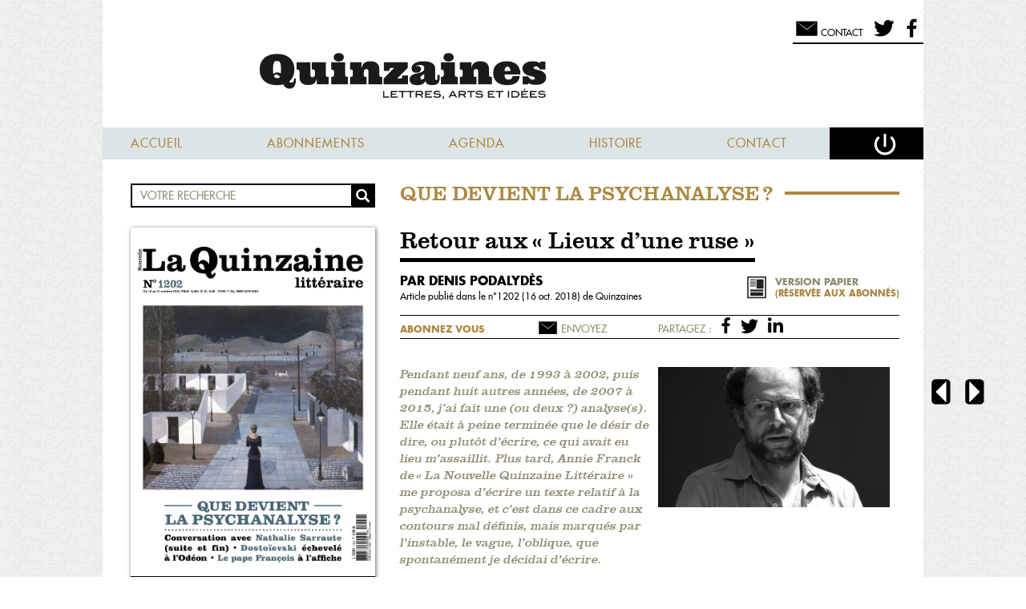

--- FILE ---
content_type: text/html; charset=UTF-8
request_url: https://www.la-nouvelle-quinzaine.fr/mode-lecture/retour-aux-lieux-d-une-ruse-1220
body_size: 29400
content:
    <!DOCTYPE html>
<html>
<head>

		<title>Quinzaines - Retour aux « Lieux d’une ruse »</title>
		<meta name="viewport" content="width=device-width, initial-scale=1.0">
		<meta name="description" content="Fondée en 1966 par Maurice Nadeau et François Erval, La Quinzaine littéraire se poursuit depuis 2013 dans la Nouvelle Quinzaine littéraire. Regards critiques sur l’actualité de la littérature et des idées.">
		<meta name="keywords" content="quinzaine,littéraire, magazine,littéraire, critique">
		<meta name="author" content="Quinzaines">
  		<link rel="stylesheet" type="text/css" href="/css/pure-0-6-min.css" />
		<link rel="stylesheet" type="text/css" href="/css/pure-min.css" />
        <link rel="stylesheet" type="text/css" href="/css/default.css" />
                <link rel="stylesheet" type="text/css" href="/numero-css/1220.css" />        
                        
        <script type="text/javascript" src="/js/jquery-2.1.1.min.js"></script>
                <script type="text/javascript" src="/js/velocity.min.js"></script>
        <script type="text/javascript" src="/js/jquery.smart_autocomplete.js"></script>
        <script type="text/javascript" src="/js/custom.js"></script>
	<meta http-equiv="Content-Type" content="text/html; charset=utf-8" />	<link rel="apple-touch-icon" sizes="57x57" href="/apple-touch-icon-57x57.png">
<link rel="apple-touch-icon" sizes="114x114" href="/apple-touch-icon-114x114.png">
<link rel="apple-touch-icon" sizes="72x72" href="/apple-touch-icon-72x72.png">
<link rel="apple-touch-icon" sizes="144x144" href="/apple-touch-icon-144x144.png">
<link rel="apple-touch-icon" sizes="60x60" href="/apple-touch-icon-60x60.png">
<link rel="apple-touch-icon" sizes="120x120" href="/apple-touch-icon-120x120.png">
<link rel="apple-touch-icon" sizes="76x76" href="/apple-touch-icon-76x76.png">
<link rel="apple-touch-icon" sizes="152x152" href="/apple-touch-icon-152x152.png">
<link rel="apple-touch-icon" sizes="180x180" href="/apple-touch-icon-180x180.png">
<link rel="icon" type="image/png" href="/favicon-192x192.png" sizes="192x192">
<link rel="icon" type="image/png" href="/favicon-160x160.png" sizes="160x160">
<link rel="icon" type="image/png" href="/favicon-96x96.png" sizes="96x96">
<link rel="icon" type="image/png" href="/favicon-16x16.png" sizes="16x16">
<link rel="icon" type="image/png" href="/favicon-32x32.png" sizes="32x32">
<meta name="msapplication-TileColor" content="#b91d47">
<meta name="msapplication-TileImage" content="/mstile-144x144.png">
</head>
<body class="">
    <div class="layout-content">
        <div class="pure-g layout-content-inner">
            <div class="pure-u-1 layout-content-header">
                <header>
                <div class="pure-g">
                    <div class="pure-u-1 hide-mobile">
                            <div class="block-picto is-right user-pad">
        <a href="mailto:contact@nouvelle-quinzaine-litteraire.fr" title="Messages"><span class="block-picto-svg svg"><svg version="1.1" xmlns="http://www.w3.org/2000/svg" xmlns:xlink="http://www.w3.org/1999/xlink" x="0px" y="0px"
	 width="100%" height="100%" viewBox="0 0 300 300" style="margin-top:4px;" >
<rect x="37" y="75" fill-rule="evenodd" clip-rule="evenodd" width="226" height="154"/>
<polyline fill-rule="evenodd" clip-rule="evenodd" points="36.6,74.837 150.697,160.24 263.399,74.837 "/>
<g>
	<defs>
		<rect  width="300" height="300"/>
	</defs>
	<clipPath >
		<use xlink:href="#SVGID-letter"  overflow="visible"/>
	</clipPath>
	<path clip-path="url(#SVGID-letter)" fill="#FFFFFF" d="M36.6,74.837l7.416,4.958l7.368,5.02c4.91,3.35,9.776,6.76,14.665,10.137
		l14.572,10.261c4.859,3.419,9.664,6.91,14.499,10.361c4.833,3.452,9.655,6.919,14.443,10.433l14.395,10.497
		c4.798,3.501,9.546,7.067,14.321,10.598l14.306,10.617l-3.791,0.011l14.133-10.617c4.717-3.53,9.406-7.097,14.146-10.597
		l14.223-10.498c4.729-3.514,9.495-6.98,14.271-10.434c4.777-3.452,9.523-6.943,14.325-10.361l14.4-10.264
		c4.832-3.378,9.64-6.789,14.493-10.14l7.283-5.022l7.33-4.96l-6.758,5.715l-6.805,5.654c-4.538,3.766-9.123,7.472-13.682,11.211
		l-13.775,11.087c-4.591,3.698-9.235,7.324-13.851,10.989c-4.617,3.663-9.243,7.314-13.904,10.917l-13.954,10.852
		c-4.65,3.618-9.354,7.168-14.028,10.755L152.6,162.75l-1.891,1.445l-1.899-1.434l-14.218-10.733
		c-4.733-3.587-9.493-7.137-14.204-10.753l-14.129-10.854c-4.721-3.603-9.406-7.253-14.081-10.917
		c-4.674-3.667-9.377-7.293-14.026-10.991L64.2,97.423c-4.619-3.739-9.262-7.446-13.86-11.213l-6.893-5.655L36.6,74.837z"/>
</g>
</svg>
</span><span class="block-picto-text">Contact</span></a><a href="https://twitter.com/laquinzaine" title="Nous suivre sur Twitter"><span class="block-picto-svg svg"><svg version="1.1" class="twitter" xmlns="http://www.w3.org/2000/svg" xmlns:xlink="http://www.w3.org/1999/xlink" x="0px" y="0px"
	 width="80%" height="80%" viewBox="0 0 300 300" style="margin-top:8px;">
<g>
	<defs>
		<rect class="SVGID_1-twitter" width="300" height="300"/>
	</defs>
	<clipPath class="SVGID_2-twitter">
		<use xlink:href=".SVGID_1-twitter"  overflow="visible"/>
	</clipPath>
	<path clip-path="url(.SVGID_2-twitter)" d="M196.753,42.018h1.186c0.397,0.188,0.794,0.188,1.19,0h7.601
		c1.156,0.266,2.337,0.258,3.507,0.322c5.182,0.285,9.969,1.985,14.621,4.09c6.219,2.817,11.803,6.574,16.533,11.535
		c0.633,0.664,1.291,0.897,2.222,0.693c6.938-1.511,13.688-3.595,20.223-6.37c4.16-1.767,8.173-3.808,12.113-6.001
		c0.442-0.248,0.885-0.419,1.334-0.11c0.514,0.355,0.453,0.89,0.281,1.397c-0.897,2.668-1.998,5.246-3.321,7.729
		c-3.003,5.629-6.821,10.651-11.516,14.971c-2.376,2.187-4.808,4.348-7.717,5.811c0.03-0.004,0.092-0.021,0.111-0.028
		c2.606-0.588,5.233-0.94,7.825-1.508c6.861-1.5,13.541-3.566,20.015-6.295c0.604-0.256,1.362-0.793,1.837-0.146
		c0.387,0.524-0.052,1.305-0.437,1.846c-2.516,3.551-5.135,7.021-8.022,10.287c-1.732,1.961-3.599,3.783-5.416,5.656
		c-3.646,3.758-7.629,7.127-11.815,10.262c-0.841,0.629-1.25,1.327-1.228,2.388c0.045,2.174,0.007,4.355,0.013,6.532
		c0.03,7.609-0.681,15.155-1.821,22.674c-1.362,8.987-3.566,17.766-6.407,26.382c-3.015,9.156-6.913,17.948-11.455,26.442
		c-4.821,9.032-10.493,17.515-16.938,25.464c-2.686,3.312-5.568,6.467-8.504,9.573c-5.723,6.059-11.95,11.528-18.584,16.547
		c-5.91,4.469-12.164,8.409-18.687,11.938c-7.61,4.116-15.512,7.558-23.716,10.273c-9.375,3.106-18.963,5.311-28.762,6.608
		c-4.046,0.537-8.102,0.714-12.169,0.829c-1.225,0.035-2.447,0.134-3.674,0.107h-3.174h-8.798h-1.931h-1.22
		c-9.804,0.095-19.421-1.275-28.951-3.519c-13.564-3.192-26.437-8.164-38.727-14.687c-2.933-1.561-5.804-3.236-8.607-5.02
		c-0.522-0.335-1.132-0.609-1.299-1.311c0.085-0.975,0.82-0.816,1.417-0.756c4.332,0.447,8.669,0.7,13.025,0.623
		c7.454-0.133,14.83-0.945,22.118-2.526c9.684-2.101,18.937-5.423,27.738-9.974c5.565-2.874,10.805-6.273,15.964-10.105
		c-2.593-0.34-5.062-0.503-7.498-0.945c-9.443-1.711-17.85-5.701-25.25-11.727c-5.569-4.533-10.137-9.965-13.613-16.298
		c-1.49-2.719-2.731-5.53-3.808-8.427c-0.621-1.667-0.064-2.346,1.681-2.083c3.172,0.477,6.355,0.872,9.565,0.772
		c3.759-0.12,7.488-0.541,11.207-1.383c-8.071-2.102-15.37-5.677-21.777-10.957c-5.733-4.731-10.453-10.312-13.973-16.905
		c-3.304-6.184-5.424-12.721-6.288-19.669c-0.257-2.078-0.426-4.17-0.315-6.272c0.086-1.561,0.674-1.883,2.042-1.196
		c5.989,3.014,12.277,5.066,18.964,5.809c0.549,0.058,1.086,0.221,1.647,0.207c0.236-0.005,0.473,0.021,0.84-0.007
		c-2.932-2.082-5.453-4.465-7.867-6.968c-3.261-3.384-5.974-7.162-8.25-11.264c-3.499-6.307-5.768-13.03-6.566-20.189
		c-0.803-7.205-0.498-14.364,1.382-21.426c1.105-4.157,2.703-8.101,4.658-11.915c0.162-0.316,0.313-0.638,0.524-0.93
		c0.785-1.082,1.52-1.109,2.381-0.067c2.426,2.92,4.988,5.717,7.597,8.48c8.519,9.023,18.069,16.792,28.471,23.519
		c7.723,4.995,15.827,9.283,24.332,12.819c9.868,4.102,20.033,7.196,30.505,9.269c5.549,1.1,11.141,1.921,16.791,2.342
		c1.182,0.09,2.371,0.116,3.546,0.266c0.761,0.099,1.013-0.193,0.925-0.93c-0.153-1.257-0.395-2.499-0.553-3.756
		c-1.08-8.497-0.362-16.833,2.327-24.954c2.393-7.219,6.142-13.677,11.192-19.401c4.969-5.626,10.802-10.08,17.517-13.381
		c4.173-2.052,8.532-3.604,13.117-4.453c1.977-0.365,4.005-0.343,6.007-0.487C196.383,42.122,196.589,42.172,196.753,42.018"/>
</g>
</svg>
</span></a><a href="https://www.facebook.com/nouvellequinzainelitteraire" title="Nous suivre sur Facebook"><span class="block-picto-svg svg"><svg version="1.1" class="facebook" xmlns="http://www.w3.org/2000/svg" xmlns:xlink="http://www.w3.org/1999/xlink" x="0px" y="0px"
	 width="80%" height="80%" viewBox="0 0 300 300" style="margin-top:8px;" >
<g>
	<defs>
		<rect width="300" height="300"/>
	</defs>
	<clipPath >
		<use xlink:href="#SVGID-facebook"  overflow="visible"/>
	</clipPath>
	<path clip-path="url(#SVGID-facebook)" fill-rule="evenodd" clip-rule="evenodd" d="M118.609,274.278
		c0.125-0.606,0.132-1.227,0.132-1.839c0.004-35.969,0.004-71.93,0-107.896c0-0.728-0.062-1.451-0.077-2.179
		c-0.01-0.358-0.183-0.553-0.529-0.58c-0.376-0.029-0.752-0.053-1.128-0.053c-11.207-0.004-22.412,0-33.621-0.004
		c-0.592,0-1.182-0.03-1.774-0.068c-0.634-0.043-0.782-0.195-0.836-0.846c-0.024-0.295-0.017-0.59-0.017-0.889v-40.573
		c0-1.763,0.053-1.819,1.799-1.819c11.365,0,22.735,0.002,34.106,0c0.483,0,0.967-0.037,1.454-0.032c0.298,0,0.436-0.127,0.49-0.413
		c0.102-0.53,0.141-1.062,0.137-1.604c-0.02-8.727-0.074-17.456-0.033-26.185c0.017-3.606-0.062-7.215,0.216-10.82
		c0.786-10.174,3.406-19.762,9.028-28.39c4.586-7.034,10.651-12.452,18.107-16.304c5.504-2.841,11.354-4.608,17.458-5.56
		c3.064-0.478,6.147-0.722,9.244-0.838c2.342-0.083,4.684-0.094,7.025-0.041c4.52,0.104,9.045,0.177,13.557,0.448
		c3.439,0.203,6.879,0.406,10.318,0.647c1.606,0.112,3.211,0.308,4.817,0.483c0.802,0.089,0.983,0.304,0.995,1.154
		c0.014,1.212,0.003,2.424,0.003,3.639v27.801v5.896c0,0.084,0.008,0.163,0,0.243c-0.038,0.889-0.206,1.065-1.111,1.119
		c-0.239,0.018-0.481,0.009-0.724,0.009c-7.68,0-15.357-0.012-23.035,0.003c-3.028,0.008-6.014,0.389-8.924,1.271
		c-5.555,1.69-8.852,5.48-10.195,11.066c-0.527,2.208-0.798,4.45-0.831,6.72c-0.135,8.942-0.021,17.886-0.06,26.827
		c0,0.565-0.054,1.129-0.049,1.694c0.008,0.94,0.197,1.128,1.133,1.165c0.267,0.009,0.539,0.002,0.808,0.002
		c13.226,0,26.456,0,39.681,0.005c0.325,0,0.652-0.003,0.97,0.043c0.503,0.075,0.642,0.242,0.685,0.735
		c0.014,0.16,0.008,0.322-0.014,0.484c-0.4,3.039-0.813,6.082-1.205,9.124c-0.357,2.774-0.682,5.558-1.033,8.334
		c-0.406,3.18-0.832,6.351-1.236,9.53c-0.35,2.748-0.678,5.501-1.02,8.253c-0.281,2.219-0.557,4.435-0.849,6.648
		c-0.101,0.751-0.267,0.891-1.026,0.98c-0.293,0.036-0.592,0.059-0.889,0.059c-11.232,0-22.462,0-33.699,0.006
		c-0.532,0-1.062-0.104-1.608-0.002c-0.38,0.072-0.585,0.244-0.603,0.624c-0.021,0.376-0.041,0.751-0.041,1.128
		c-0.004,35.91-0.004,71.821-0.004,107.731c0,1.022-0.054,2.041-0.086,3.062H118.609z"/>
</g>
</svg>
</span>
        </a>
    </div>
                    </div>
                    <div class="pure-u-1" id="logo">
                    <a href="/" title="La Nouvelle Quinzaine Littéraire"><img src="/img/logo-hd.png" alt="La Nouvelle Quinzaine Littéraire" title="La Nouvelle Quinzaine Littéraire" /></a>
                    </div>
                    <div class="pure-u-1"><nav>
<a href="#" class="show-mobile hide-desktop open-menu-for-mobile">
<svg version="1.0" id="" xmlns="http://www.w3.org/2000/svg" xmlns:xlink="http://www.w3.org/1999/xlink" x="0px" y="0px"
	 width="300px" height="300px" viewBox="0 0 300 300" enable-background="new 0 0 300 300" xml:space="preserve">
<path d="M264,96c0,3.313-2.687,6-6,6H54c-3.313,0-6-2.687-6-6V82c0-3.313,2.687-6,6-6h204c3.313,0,6,2.687,6,6V96z"/>
<path d="M264,162c0,3.313-2.687,6-6,6H54c-3.313,0-6-2.687-6-6v-14c0-3.313,2.687-6,6-6h204c3.313,0,6,2.687,6,6V162z"/>
<path d="M264,229c0,3.313-2.687,6-6,6H54c-3.313,0-6-2.687-6-6v-14c0-3.313,2.687-6,6-6h204c3.313,0,6,2.687,6,6V229z"/>
</svg>
<span>Menu</span>

</a>
<ul class="menu" >
<li class=""><a href="/" class="">Accueil</a></li><li class=" hide-mobile"><a href="/abonnements" class=" hide-mobile">Abonnements</a></li><li class=""><a href="/agenda" class="">Agenda</a></li><li class=""><a href="/l-histoire-du-journal" class="" title="Lire notre bibliographie">Histoire</a></li><li><a href="/contacter-la-quinzaine">Contact</a></li>
    <li class="is-last"><a href="#" class="tech-connect" title="Se déconnecter"><svg version="1.0" id="" xmlns="http://www.w3.org/2000/svg" xmlns:xlink="http://www.w3.org/1999/xlink" x="0px" y="0px"
	 width="100%" height="100%" viewBox="0 0 300 300" enable-background="new 0 0 300 300" xml:space="preserve">
<g>
	<path fill="none" stroke="#FFFFFF" stroke-width="25" stroke-linecap="round" stroke-miterlimit="10" d="M219.037,90.296
		c17.964,17.733,29.096,42.369,29.096,69.604c0,54.012-43.786,97.799-97.799,97.799s-97.8-43.787-97.8-97.799
		c0-27.007,10.947-51.457,28.646-69.155"/>
	
		<line fill="none" stroke="#FFFFFF" stroke-width="25" stroke-linecap="round" stroke-miterlimit="10" x1="149.5" y1="60" x2="149.5" y2="176"/>
</g>
</svg>
</a></li></ul><form action="/connexion" method="post">
<div class="connection-box hidden tech-connection-box">
    <h3>Accédez à la quinzaine</h3>
    <div class="pure-g form">
        <div class="pure-u-1">
        <label for="UserEmail">Email :</label>
        </div>
        <div class="pure-u-1 has-placeholder">
        <div class="input email"><input name="data[User][email]" required="required" maxlength="255" type="email" id="UserEmail"/></div>        <svg enable-background="new 0 0 40 40"  class="svg_email" version="1.1" viewBox="0 0 40 40"  xml:space="preserve" xmlns="http://www.w3.org/2000/svg" xmlns:xlink="http://www.w3.org/1999/xlink"><g><g></g><g><path id="arobase" d="M25.221,30.41c-1.947,0.939-3.76,1.275-6.078,1.275c-5.541,0-10.342-3.995-10.342-10.546    c0-6.85,4.902-12.827,12.424-12.827c5.912,0,9.975,4.097,9.975,9.705c0,4.969-2.787,7.991-6.18,7.991    c-1.477,0-2.652-0.838-2.719-2.754h-0.102c-1.107,1.848-2.619,2.754-4.5,2.754c-2.082,0-3.729-1.611-3.729-4.299    c0-4.128,3.158-7.89,7.926-7.89c1.479,0,2.957,0.336,3.83,0.773l-1.076,6.145c-0.402,2.25-0.102,3.291,0.908,3.291    c1.578,0.068,3.424-1.982,3.424-5.843c0-4.634-2.855-8.025-8.059-8.025c-5.307,0-9.842,4.13-9.842,10.746    c0,5.607,3.629,8.898,8.598,8.898c1.814,0,3.627-0.367,4.971-1.109L25.221,30.41z M22.77,16.272    c-0.336-0.102-0.771-0.202-1.342-0.202c-2.553,0-4.568,2.484-4.568,5.339c0,1.377,0.639,2.316,1.881,2.316    c1.578,0,3.088-2.016,3.426-3.995L22.77,16.272z" fill="white"/></g></g></svg>
        </div>
    </div>
    <div class="pure-g form">
        <div class="pure-u-1 ">
            <label for="UserPassword">Mot de passe :</label>
        </div>
        <div class="pure-u-1 has-placeholder">
            <div class="input password"><input name="data[User][password]" required="required" type="password" id="UserPassword"/></div>            <svg class="svg_cadenas" height="" version="1.1" viewBox="0 0 16 22" width="" xmlns="http://www.w3.org/2000/svg" xmlns:xlink="http://www.w3.org/1999/xlink"><title/><defs><path d="M9,15.9577897 C9.5978014,15.5955132 10,14.9183911 10,14.1428571 C10,12.985689 9.10456955,12.047619 8,12.047619 C6.89543045,12.047619 6,12.985689 6,14.1428571 C6,14.9183911 6.4021986,15.5955132 7,15.9577897 L7,17.8095238 C7,17.8095238 7.0030692,18.8571431 8.0015346,18.8571429 C9,18.8571429 9,17.8095238 9,17.8095238 L9,15.9577897 L9,15.9577897 Z M1.00087166,8 C0.448105505,8 0,8.46580504 0,9.04083773 L0,20.9591623 C0,21.5340011 0.444630861,22 1.00087166,22 L14.9991283,22 C15.5518945,22 16,21.534195 16,20.9591623 L16,9.04083773 C16,8.46599892 15.5553692,8 14.9991283,8 L1.00087166,8 L1.00087166,8 Z M2.97851562,5.21646473 L2.97851562,7.99804688 L3.97851562,7.99804688 L3.97851562,5.21646473 C3.97851562,5.21646473 3.97851557,1 8,1 C12.0214844,1 12.0367436,5.23809524 12.0367436,5.23809524 L12.0367432,7.99804688 L13.0367436,7.99804688 L13.0367436,5.23809524 C13.0367436,5.23809524 13.0367432,-2.22044605e-16 8,-2.22044605e-16 C2.97851562,-2.22044605e-16 2.97851562,5.21646473 2.97851562,5.21646473 Z" id="path-cadenas-3"/></defs><g fill="none" fill-rule="evenodd"  stroke="none" stroke-width="1"><g ><use fill="#AC8842" fill-rule="evenodd" xlink:href="#path-cadenas-3"/><use fill="none" xlink:href="#path-cadenas-3"/></g></g></svg>

        </div>
        <div class="pure-u-1">
            <input type="hidden" name="data[User][remember_me]" id="remember_me_from_box_" value="0"/><input type="checkbox" name="data[User][remember_me]"  id="remember_me_from_box" value="1"/><label for="remember_me_from_box"><span></span>Restez connecté(e)</label>        </div>
        <div class="pure-u-1 forgot">
                <a href="/mot-de-passe-oublie" class="">Mot de passe oublié</a>                <span><svg version="1.1" class="chevron" xmlns="http://www.w3.org/2000/svg" xmlns:xlink="http://www.w3.org/1999/xlink" x="0px" y="0px"
	 width="" height="" viewBox="0 0 300 300" enable-background="new 0 0 300 300" xml:space="preserve">
<g>
	<path d="M77,23c3.244,2.256,6.392,4.608,9.547,6.953c3.131,2.369,6.256,4.744,9.339,7.161c3.108,2.392,6.145,4.855,9.215,7.285
		l9.103,7.397l9.001,7.499l8.911,7.589c2.982,2.518,5.888,5.111,8.831,7.669c2.938,2.562,5.873,5.127,8.762,7.738l8.704,7.796
		l8.604,7.895l4.303,3.947l4.255,3.996l8.504,7.995c2.835,2.666,5.612,5.389,8.421,8.08l8.396,8.103
		c5.561,5.44,11.093,10.907,16.584,16.416l9.021,9.048l-9.533,8.395l-8.472,7.461c-2.841,2.469-5.659,4.963-8.529,7.397
		l-8.577,7.343l-4.289,3.671l-4.335,3.619l-8.67,7.238c-2.886,2.418-5.832,4.768-8.745,7.154c-2.93,2.368-5.819,4.78-8.783,7.11
		l-8.854,7.032c-2.942,2.354-5.952,4.633-8.924,6.953c-2.975,2.317-5.962,4.621-8.984,6.886c-3.021,2.266-6,4.577-9.054,6.806
		c-3.046,2.237-6.067,4.503-9.135,6.716c-3.077,2.202-6.123,4.44-9.225,6.614c-3.1,2.176-6.186,4.368-9.326,6.501
		c-3.117,2.157-6.276,4.267-9.439,6.372c-3.183,2.084-6.363,4.17-9.626,6.163c2.362-3.007,4.807-5.921,7.249-8.837
		c2.462-2.895,4.927-5.785,7.436-8.628c2.485-2.867,5.024-5.675,7.549-8.499c2.522-2.826,5.102-5.588,7.65-8.386
		c2.557-2.787,5.162-5.521,7.74-8.284c2.571-2.771,5.216-5.46,7.821-8.194c2.603-2.735,5.241-5.432,7.891-8.114
		c2.652-2.68,5.269-5.401,7.951-8.047l8.021-7.968c2.662-2.67,5.396-5.257,8.092-7.89c2.712-2.613,5.391-5.264,8.13-7.846
		l8.205-7.762l4.103-3.881l4.148-3.828l8.298-7.658c2.755-2.564,5.562-5.07,8.346-7.603l8.402-7.539l-0.512,17.442
		c-5.509-5.491-10.977-11.023-16.417-16.583l-8.103-8.397c-2.691-2.809-5.414-5.585-8.079-8.42l-7.996-8.505l-3.995-4.254
		l-3.947-4.303l-7.895-8.605l-7.796-8.704c-2.611-2.889-5.177-5.823-7.738-8.762c-2.558-2.942-5.152-5.848-7.669-8.831l-7.589-8.911
		l-7.499-9.001l-7.397-9.103c-2.43-3.07-4.894-6.106-7.285-9.215c-2.417-3.083-4.792-6.208-7.161-9.339
		C81.608,29.392,79.256,26.244,77,23z"/>
</g>
</svg>
</span>
        </div>
    </div>
    <div class="button">
    <input  type="submit" value="Connectez-vous"/>    </div>
    <p class="hide-mobile"> OU </p>
    <div class="button hide-mobile">
    <a href="/abonnements">Abonnez-vous</a>    </div>
</div>
</form>
<script type="text/javascript">
$(document).ready(function(){
    $('.tech-connect').click(
        function(e){
        e.preventDefault;
        $('.tech-connection-box').toggleClass('hidden').velocity({right:"5%"}).velocity({right:"0%"});
    });
});
</script>
<ul class="hide-desktop menu-mobile-only">
<li>
        <a href="/numero/1202" title="Feuilleter le sommaire de ce numéro" class="to-index">
    <svg version="1.0" id="" xmlns="http://www.w3.org/2000/svg" xmlns:xlink="http://www.w3.org/1999/xlink" x="0px" y="0px"
	 width="100%" height="100%" viewBox="0 0 300 300" enable-background="new 0 0 300 300" xml:space="preserve">
<g>
	<path d="M155.91,94.504v-2.594C155.873,92.976,155.91,94.016,155.91,94.504z"/>
	<path d="M268.43,221.688c0,0-52.945,5.131-76.629,6.225c-34.365,1.582-38.795,13.379-38.795,13.379
		c-0.611,0-0.711-0.539-0.727-1.312v13.656c0,1.203-0.094,2.176,0.727,2.176c0,0,4.43-11.797,38.795-13.379
		c23.684-1.094,76.629-6.225,76.629-6.225c1.205,0,2.182-0.971,2.182-2.176V219.51C270.611,220.717,269.635,221.688,268.43,221.688z
		"/>
	<path d="M147.17,91.903v2.602C147.17,94.016,147.206,92.974,147.17,91.903z"/>
	<path d="M146.447,241.291c0,0-4.433-11.797-38.801-13.379c-23.682-1.094-76.629-6.225-76.629-6.225
		c-1.202,0-2.177-0.971-2.177-2.178v14.521c0,1.205,0.975,2.176,2.177,2.176c0,0,52.947,5.131,76.629,6.225
		c34.368,1.582,38.801,13.379,38.801,13.379c0.747,0,0.724-0.973,0.724-2.176v-14.521
		C147.17,240.316,147.194,241.291,146.447,241.291z"/>
	<path d="M155.91,239.979v-0.865C155.91,239.42,155.904,239.713,155.91,239.979z"/>
	<path d="M268.43,55.079L153.248,74.19c-1.205,0-0.969,4.593-0.969,5.795v11.926c0.049-1.571,0.256-3.2,0.969-3.2
		c0,0,10.82-8.697,35.123-11.869c0.809-0.139,1.561-0.242,2.223-0.29c21.109-2.365,77.836-6.953,77.836-6.953
		c1.205,0,2.182,0.977,2.182,2.18V57.257C270.611,56.054,269.635,55.079,268.43,55.079z"/>
	<path d="M188.371,62.323c0.742-0.099,1.457-0.204,2.223-0.292C189.932,62.079,189.18,62.183,188.371,62.323z"/>
	<path d="M188.371,76.841c-11.105,1.914-35.123,11.869-35.123,11.869L268.43,69.598c0,0-53.6,5.219-77.836,6.953
		C189.828,76.638,189.113,76.745,188.371,76.841z"/>
	<path d="M190.594,62.031c24.236-1.734,77.836-6.952,77.836-6.952S211.703,59.666,190.594,62.031z"/>
	<path d="M153.248,74.19c0,0,24.018-9.953,35.123-11.867C164.068,65.494,153.248,74.19,153.248,74.19z"/>
	<path d="M108.857,62.031c0.771,0.088,1.479,0.193,2.222,0.294C110.267,62.183,109.516,62.079,108.857,62.031z"/>
	<path d="M146.201,74.19L31.017,55.079c-1.202,0-2.177,0.976-2.177,2.179v14.521c0-1.203,0.975-2.18,2.177-2.18
		c0,0,56.733,4.588,77.84,6.953c0.659,0.048,1.41,0.151,2.222,0.293c24.301,3.169,35.122,11.866,35.122,11.866
		c0.719,0,0.92,1.623,0.97,3.192V79.985C147.17,78.783,147.404,74.19,146.201,74.19z"/>
	<path d="M108.857,76.551c-24.241-1.734-77.84-6.953-77.84-6.953L146.201,88.71c0,0-24.011-9.951-35.122-11.866
		C110.336,76.745,109.627,76.638,108.857,76.551z"/>
	<path d="M31.017,55.079c0,0,53.599,5.218,77.84,6.952C87.75,59.666,31.017,55.079,31.017,55.079z"/>
	<path d="M111.079,62.325c11.111,1.914,35.122,11.865,35.122,11.865S135.379,65.494,111.079,62.325z"/>
	<g>
		<path d="M270.611,208.621c0,1.205-0.977,2.176-2.182,2.176c0,0-52.945,5.131-76.629,6.227
			c-34.365,1.58-38.795,13.377-38.795,13.377c-0.82,0-0.727-0.973-0.727-2.176V69.095c0-1.203-0.236-5.795,0.969-5.795
			c0,0,27.66-11.467,37.346-12.159c24.236-1.734,77.836-6.953,77.836-6.953c1.205,0,2.182,0.977,2.182,2.179V208.621z"/>
		<path d="M153.248,63.3c0,0,11.449-9.255,37.346-12.159c21.109-2.366,77.836-6.953,77.836-6.953"/>
	</g>
	<g>
		<path fill="#CCC596" d="M245.711,195.443c0,0.963-0.781,1.742-1.746,1.742c0,0-39.451,4.104-58.4,4.977
			c-27.49,1.27-31.039,10.705-31.039,10.705c-0.656,0-0.576-0.779-0.576-1.74V81.646c0-0.964-0.189-4.636,0.771-4.636
			c0,0,22.127-9.173,29.877-9.729c19.391-1.385,59.367-5.56,59.367-5.56c0.965,0,1.746,0.779,1.746,1.741V195.443z"/>
		<path fill="#CCC596" d="M154.721,77.01c0,0,9.16-7.402,29.877-9.729c16.889-1.893,59.367-5.56,59.367-5.56"/>
	</g>
	<g>
		<path d="M146.201,63.3c0,0-10.821-8.697-35.122-11.866c-0.812-0.142-1.562-0.246-2.222-0.293
			c-21.106-2.366-77.84-6.953-77.84-6.953c-1.202,0-2.177,0.977-2.177,2.179v162.254c0,1.205,0.975,2.176,2.177,2.176
			c0,0,52.947,5.131,76.629,6.227c34.368,1.58,38.801,13.377,38.801,13.377c0.747,0,0.724-0.973,0.724-2.176V69.095
			C147.17,67.892,147.404,63.3,146.201,63.3z M145.503,81.646v129.481c0,0.961,0.021,1.74-0.581,1.74c0,0-3.545-9.436-31.037-10.705
			c-18.946-0.873-58.401-4.977-58.401-4.977c-0.959,0-1.738-0.779-1.738-1.742V63.463c0-0.962,0.779-1.741,1.738-1.741
			c0,0,42.482,3.667,59.37,5.56c0.525,0.039,1.128,0.122,1.778,0.232c19.439,2.538,28.094,9.496,28.094,9.496
			C145.691,77.01,145.503,80.682,145.503,81.646z"/>
		<path fill="#CCC596" d="M144.726,77.01c0,0-8.654-6.958-28.094-9.496c-0.65-0.11-1.253-0.193-1.778-0.232
			c-16.888-1.893-59.37-5.56-59.37-5.56c-0.959,0-1.738,0.779-1.738,1.741v131.98c0,0.963,0.779,1.742,1.738,1.742
			c0,0,39.455,4.104,58.401,4.977c27.492,1.27,31.037,10.705,31.037,10.705c0.603,0,0.581-0.779,0.581-1.74V81.646
			C145.503,80.682,145.691,77.01,144.726,77.01z"/>
	</g>
	<rect x="146.201" y="63.3" width="6.805" height="192.51"/>
</g>
</svg>
</a>
</li>
    <li>
    <a href="#" title="Chercher" class="to-search">
        <svg version="1.1" class="loupe" xmlns="http://www.w3.org/2000/svg" xmlns:xlink="http://www.w3.org/1999/xlink" x="0px" y="0px"
	 width="100%" height="100%" viewBox="0 0 300 300" style="">
<g>
	<defs>
		<rect id="SVGID_1-loupe" width="300" height="300"/>
	</defs>
	<clipPath id="SVGID_2-loupe">
		<use xlink:href="#SVGID_1-loupe"  overflow="visible"/>
	</clipPath>
	
		<circle clip-path="url(#SVGID-loupe)" fill="none" stroke="#000000" stroke-width="31.5" stroke-miterlimit="10" cx="126.509" cy="134.337" r="70.872"/>
	<path clip-path="url(#SVGID_2-loupe)" d="M246.941,251.603c-6.729,7.983-18.654,9.001-26.633,2.27l-47.793-55.586
		c-7.979-6.725-8.998-18.647-2.27-26.63c6.725-7.983,18.652-8.998,26.632-2.271l47.794,55.588
		C252.65,231.699,253.666,243.623,246.941,251.603"/>
</g>
</svg>
        <span>
        Chercher        </span>
    </a>
</li>
    <li>
        <a href="#" title="Se connecter" class="log-in tech-connect">
        <svg version="1.0" id="" xmlns="http://www.w3.org/2000/svg" xmlns:xlink="http://www.w3.org/1999/xlink" x="0px" y="0px"
	 width="100%" height="100%" viewBox="0 0 300 300" enable-background="new 0 0 300 300" xml:space="preserve">
<g>
	<path fill="none" stroke="#FFFFFF" stroke-width="25" stroke-linecap="round" stroke-miterlimit="10" d="M219.037,90.296
		c17.964,17.733,29.096,42.369,29.096,69.604c0,54.012-43.786,97.799-97.799,97.799s-97.8-43.787-97.8-97.799
		c0-27.007,10.947-51.457,28.646-69.155"/>
	
		<line fill="none" stroke="#FFFFFF" stroke-width="25" stroke-linecap="round" stroke-miterlimit="10" x1="149.5" y1="60" x2="149.5" y2="176"/>
</g>
</svg>
    </a>
        </li>
</ul>
</nav>
<script type="text/javascript">
$(document).ready(function(){
    $('.open-menu-for-mobile').click(function(e){
        e.preventDefault;
       $('.menu').toggleClass('active');
    
    }); 
    $('.to-search').click(function(e){
        e.preventDefault;
        $('.search').toggleClass('hidden').velocity({right:"5%"}).velocity({right:"0%"});
    
    });
});
</script>
</div>
                </div>
                </header>
            </div>
            <div class="pure-u-1 layout-content-main">
            <div class="pure-g search is-mobile hide-desktop hidden">
    <div class="pure-u-1 search-box">
        <form method="POST" action="/recherche">
        <input type="text" name="term" class="search-box-input" placeholder ="Votre recherche"/>
        <input type="submit" class="search-box-submit" />
        <div class="ico">
                <svg
   version="1.1"
   width="100%"
   height="100%"
   viewBox="0 0 300 300"
   class="loupe-blanche"
    style="width: 80%; height: 80%; margin-top: 3px; margin-left: 3px;" 
   >
  <defs
     id="defs17" />
  <g
     id="g3">
    <defs
       id="defs5">
      <rect
         width="300"
         height="300"
         x="0"
         y="0"
         id="SVGID_1_" />
    </defs>
    <clipPath
       id="SVGID_2_">
      <use
         id="use9"
         style="overflow:visible"
         x="0"
         y="0"
         width="300"
         height="300"
         xlink:href="#SVGID_1_" />
    </clipPath>
    <circle
       cx="126.509"
       cy="134.33701"
       r="70.872002"
       clip-path="url(#SVGID_2_)"
       id="circle11"
       style="fill:none;stroke:#000000;stroke-width:31.5;stroke-miterlimit:10" />
    <path
       d="m 246.941,251.603 c -6.729,7.983 -18.654,9.001 -26.633,2.27 l -47.793,-55.586 c -7.979,-6.725 -8.998,-18.647 -2.27,-26.63 6.725,-7.983 18.652,-8.998 26.632,-2.271 l 47.794,55.588 c 7.979,6.725 8.995,18.649 2.27,26.629"
       clip-path="url(#SVGID_2_)"
       id="path13" />
  </g>
  <path
     d="m 225.61649,255.83616 c -3.26118,-1.54304 -11.27271,-9.90487 -25.8905,-27.0226 -11.64239,-13.63348 -21.35404,-24.99355 -21.58143,-25.24461 -0.22739,-0.25106 -2.01947,0.67664 -3.98238,2.06155 C 138.33826,230.90554 83.202412,221.29612 57.7201,185.33624 45.286718,167.79062 40.945764,154.28423 41.05176,133.47458 c 0.06371,-12.50716 0.578879,-16.08751 3.566732,-24.78814 5.119463,-14.907871 10.156277,-22.920067 21.646589,-34.433806 11.477566,-11.500969 21.740068,-17.815659 36.319669,-22.3481 12.31537,-3.828549 34.61019,-4.102169 46.3983,-0.569437 23.10698,6.924838 43.84585,23.91408 53.71584,44.003886 6.7244,13.687157 9.16539,24.161947 9.1891,39.432327 0.02,12.84507 -2.87455,26.28869 -7.69413,35.73587 -2.13017,4.17545 -2.27964,5.36404 -0.91292,7.25945 0.89888,1.24656 11.35889,13.5182 23.24448,27.27031 11.8856,13.75211 22.24282,26.82806 23.01605,29.05767 1.58825,4.57975 0.54649,10.95217 -2.56737,15.70451 -4.61911,7.04966 -13.7579,9.63287 -21.35761,6.03704 l 0,0 z m -73.89016,-72.13908 c 21.28293,-10.48599 33.35636,-33.91889 29.64234,-57.53183 -4.61839,-29.362864 -28.9128,-48.923673 -58.41315,-47.031775 -47.979076,3.076965 -69.478463,60.786885 -35.333381,94.843935 16.629791,16.58692 42.274201,20.4752 64.104191,9.71967 z"
     id="path2998"
     style="fill:#ffffff" />
</svg>
        </div>
        </form>
    </div>
</div>
                            <div class="pure-g">
                    <div class="pure-u-1">
                        <div class="pure-g ">
                            <div class="pure-u-1-3 hide-mobile">
                                <div class="layout-sidebar ">
                                                                        <div class="layout-sidebar-top">

<div class="pure-g search">
    <div class="pure-u-1 search-box">
        <form method="POST" action="/recherche">
        <input type="text" id="tech-search" name="term" autocomplete="off" class="search-box-input" placeholder ="Votre recherche"/>
        <input type="submit" class="search-box-submit" />
        <div class="ico">
                <svg
   version="1.1"
   width="100%"
   height="100%"
   viewBox="0 0 300 300"
   class="loupe-blanche"
    style="width: 80%; height: 80%; margin-top: 3px; margin-left: 3px;" 
   >
  <defs
     id="defs17" />
  <g
     id="g3">
    <defs
       id="defs5">
      <rect
         width="300"
         height="300"
         x="0"
         y="0"
         id="SVGID_1_" />
    </defs>
    <clipPath
       id="SVGID_2_">
      <use
         id="use9"
         style="overflow:visible"
         x="0"
         y="0"
         width="300"
         height="300"
         xlink:href="#SVGID_1_" />
    </clipPath>
    <circle
       cx="126.509"
       cy="134.33701"
       r="70.872002"
       clip-path="url(#SVGID_2_)"
       id="circle11"
       style="fill:none;stroke:#000000;stroke-width:31.5;stroke-miterlimit:10" />
    <path
       d="m 246.941,251.603 c -6.729,7.983 -18.654,9.001 -26.633,2.27 l -47.793,-55.586 c -7.979,-6.725 -8.998,-18.647 -2.27,-26.63 6.725,-7.983 18.652,-8.998 26.632,-2.271 l 47.794,55.588 c 7.979,6.725 8.995,18.649 2.27,26.629"
       clip-path="url(#SVGID_2_)"
       id="path13" />
  </g>
  <path
     d="m 225.61649,255.83616 c -3.26118,-1.54304 -11.27271,-9.90487 -25.8905,-27.0226 -11.64239,-13.63348 -21.35404,-24.99355 -21.58143,-25.24461 -0.22739,-0.25106 -2.01947,0.67664 -3.98238,2.06155 C 138.33826,230.90554 83.202412,221.29612 57.7201,185.33624 45.286718,167.79062 40.945764,154.28423 41.05176,133.47458 c 0.06371,-12.50716 0.578879,-16.08751 3.566732,-24.78814 5.119463,-14.907871 10.156277,-22.920067 21.646589,-34.433806 11.477566,-11.500969 21.740068,-17.815659 36.319669,-22.3481 12.31537,-3.828549 34.61019,-4.102169 46.3983,-0.569437 23.10698,6.924838 43.84585,23.91408 53.71584,44.003886 6.7244,13.687157 9.16539,24.161947 9.1891,39.432327 0.02,12.84507 -2.87455,26.28869 -7.69413,35.73587 -2.13017,4.17545 -2.27964,5.36404 -0.91292,7.25945 0.89888,1.24656 11.35889,13.5182 23.24448,27.27031 11.8856,13.75211 22.24282,26.82806 23.01605,29.05767 1.58825,4.57975 0.54649,10.95217 -2.56737,15.70451 -4.61911,7.04966 -13.7579,9.63287 -21.35761,6.03704 l 0,0 z m -73.89016,-72.13908 c 21.28293,-10.48599 33.35636,-33.91889 29.64234,-57.53183 -4.61839,-29.362864 -28.9128,-48.923673 -58.41315,-47.031775 -47.979076,3.076965 -69.478463,60.786885 -35.333381,94.843935 16.629791,16.58692 42.274201,20.4752 64.104191,9.71967 z"
     id="path2998"
     style="fill:#ffffff" />
</svg>
        </div>
        </form>
    </div>
</div>
<script type="text/javascript">
                                
        $(document).ready(function() {
        $('#tech-search').smartAutoComplete({
                minCharLimit : 4, 
                maxresults : 10, 
                delay : 50, 
                source: "/recherche-rapide",
                resultFormatter: function(r){ return ("<li class='response'>" + r + "</li>"); },
                
            });
                
            $("#tech-search").on({
                itemSelect: function(ev, selected_item){ 
                
                    var options = $(this).smartAutoComplete();
                    
                    var link = $(selected_item).find('a').attr('href');
                    if(link){
                        window.location = link;    
                    }
                    
                    //var selected_value = $(selected_item).text();
                      //get the id from selected item
                    //var selected_id = $(selected_item).find('a').attr('data');

                  //prevent default event handler from executing
                 // ev.preventDefault();
                },

            });
        });
</script>
    <div class="pure-g last-issue" >
    <div class="pure-u-1 last-issue-cover">

        
             
                <!-- <a href="#" title="Connectez vous pour consulter la version papier">
                <img width="305"  alt="Numéro 1202 " src="/numeros/1202/cover.png">
                </a> -->

                <a href="/numero/1202" title="Voir le sommaire du numéro"  id="tech-open-modal">
                <img width="305"  alt="Numéro 1202 " src="/numeros/1202/cover.png">
                </a>

                        <div class="pure-u-1 last-issue-title has-dynamic-bg" >
             
                                <a href="/numero/1202" title="Voir le sommaire du numéro">Numéro&nbsp;1202 (16 oct. 2018)</a>                                </div>
                    </div>
</div>
         <div class="pure-g actions">
                                    <div class="read-issue has-dots pure-u-1">
                <a href="/sommaire/1202" title="Lisez tous les articles du numéro 1202">
                    <span class="block-picto-img" style="background-image:url(/uploads/numeros/1202/cover.png)" title="Numero 1202"> </span>
                    <span class="block-picto-text">Lisez tous les articles <br/>du numéro<strong> 1202</strong></span>
                </a>
            </div>
    </div>   
    </div>

                                                                                                                        
<div class="pure-g block block-article-subject">
    <div class="pure-u-1 ">
                <h3>Sur le même sujet</h3>
        
                            <div class="pure-g block-inner">
                    <div class="pure-u-1"><h4><a href="/mode-lecture/petit-etat-des-lieux-de-la-recherche-en-litterature-de-jeunesse-2012-2017-1197">Petit état des lieux de la recherche en littérature de jeunesse (2012-2017)</a></h4></div>
                    <div class="pure-u-1">
                                                
                    </div>
                                        <div class="pure-u-1 block-article-author" ><span>par </span>Christiane Connan-Pintado</div>    
                                        
                </div>
                            <div class="pure-g block-inner">
                    <div class="pure-u-1"><h4><a href="/mode-lecture/lieux-territoires-et-cartes-de-la-hantise-1210">Lieux, territoires et cartes de la hantise</a></h4></div>
                    <div class="pure-u-1">
                                                
                    </div>
                                        <div class="pure-u-1 block-article-author" ><span>par </span>Claire Margat</div>    
                                        
                </div>
                                                </div>
</div>
<div class="pure-g block block-article-read-also">
    <div class="pure-u-1 ">
                        <h3>A lire aussi</h3>
        
                            <div class="pure-g block-inner">
                    <div class="pure-u-1"><h4><a href="/mode-lecture/courir-devant-soi-entretien-avec-michel-gribinski-1220">Courir devant soi. Entretien avec Michel Gribinski</a></h4></div>
                    <div class="pure-u-1">
                                            </div>
                                        <div class="pure-u-1 block-article-author" ><span>par </span>Miguel De Azambuja</div>    
                                    </div>
                            <div class="pure-g block-inner">
                    <div class="pure-u-1"><h4><a href="/mode-lecture/edito-1220">Édito</a></h4></div>
                    <div class="pure-u-1">
                                            </div>
                                        <div class="pure-u-1 block-article-author" ><span>par </span>Annie Franck</div>    
                                    </div>
                            <div class="pure-g block-inner">
                    <div class="pure-u-1"><h4><a href="/mode-lecture/en-etat-de-resistance-le-soin-psychique-aux-enfants-et-aux-adolescents-1220">En état de résistance : le soin psychique aux enfants et aux adolescents</a></h4></div>
                    <div class="pure-u-1">
                                            </div>
                                        <div class="pure-u-1 block-article-author" ><span>par </span>Dominique Mazéas, Bernard Golse & Marie Rose Moro</div>    
                                    </div>
                            <div class="pure-g block-inner">
                    <div class="pure-u-1"><h4><a href="/mode-lecture/la-clinique-du-trauma-un-cadre-pour-accueillir-les-malades-atteints-de-cancer-1220">La clinique du trauma : un cadre pour accueillir les malades atteints de cancer</a></h4></div>
                    <div class="pure-u-1">
                                            </div>
                                        <div class="pure-u-1 block-article-author" ><span>par </span>Françoise Bessis</div>    
                                    </div>
                            <div class="pure-g block-inner">
                    <div class="pure-u-1"><h4><a href="/mode-lecture/lecture-de-psychanalyste-psychisme-et-bombardement-sensoriel-contemporain-la-psychanalyse-parmi-les-ilots-de-resistance-1220">Lecture de psychanalyste. Psychisme et bombardement sensoriel contemporain : la psychanalyse parmi les îlots de résistance</a></h4></div>
                    <div class="pure-u-1">
                                            </div>
                                        <div class="pure-u-1 block-article-author" ><span>par </span>Yoann Loisel</div>    
                                    </div>
                                        </div>
</div>
<div class="pure-g block block-article-sameauthor">
    <div class="pure-u-1 ">
                                        <h3>Articles du même critique</h3>
        
                <div class="pure-g block-inner">
                    <div class="pure-u-1">
                        <ul>
                                                               <li><a href="/mode-lecture/retour-aux-lieux-d-une-ruse-1220" title="Lire Retour aux « Lieux d’une ruse »">Retour aux « Lieux d’une ruse »</a></li>
                            
                                                                                </ul>
                    </div>
                                        
                </div>
                
            </div>
</div>
    
                                                                                                                                                        <div class="layout-sidebar-top">
                                        <div class="pure-g last-issue" >
    <div class="pure-u-1 last-issue-cover">
        <a href="/numero/1181" title="Feuilletez le numéro exemple">
        <img width="305"  alt="Numéro exemple de la Quinzaine Littéraire" src="/numeros/1181/cover.png">
        </a>
                <div class="pure-u-1 last-issue-title" style="background-color:#" >
                <a href="/numero/1181" class="" title="Feuilletez le numéro exemple">
            Feuilletez le numéro exemple        </a>
        </div>
    </div>
        <div class="pure-u-1 last-issue-subscribe">
        <span class="">
                <a href="/abonnements" style="color:#;">Abonnez-vous</a> 
                </span>
                <span style="color:#;">
                à partir de 4 euros        </span>
        
    </div>    
        
</div>
                                        </div>
                                                                        
                                </div>
                            </div>
                            <div class="pure-u-2-3 layout-content-main-readable pure-u-sm-1">
                                
                                <div class="content is-reader">
<div class="hide-mobile">
<div class="pure-g">
    <div class="pure-u-1">
        <div class="content-category-title">Que devient la psychanalyse ?</div>

        <div class="content-category-deco" style="">&nbsp;</div>
    </div>
</div>

</div>
            <div class="pure-g content-article">
        <div class="pure-u-1">

            <div class="pure-g">
                <div class="pure-u-1 content-article-title">
                    <!--  TODO SUPPRESS -->
                                         <h1>Retour aux « Lieux d’une ruse »</h1>
                                    </div>
            </div>
            <div class="pure-g">
                <div class="pure-u-2-3 pure-u-sm-1">
                                        <div class="content-article-author"><a href="/articles-par-critique/denis-podalydes">par Denis  Podalydès</a></div>
                                        <p>Article publié dans le n°<a href="/numero/1202">1202 (16 oct. 2018) </a> de Quinzaines</p>
                </div>
                <div class="pure-u-1-3 pure-u-sm-1">
                    <div class="hide-mobile">
     
    <a href="#" class="block-article-paper-version" id="tech-open-modal" title="Connectez vous pour consulter la version papier">
    <span class="block-picto-svg">
        <svg version="1.1" class="paper" xmlns="http://www.w3.org/2000/svg" xmlns:xlink="http://www.w3.org/1999/xlink" x="0px" y="0px"
	 width="100%" height="100%" viewBox="0 0 300 300">
<rect x="62.3" y="47.05" fill="#FFFFFF" width="176.4" height="207.9"/>
<rect x="62.3" y="47.05" fill="none" stroke="#222221" stroke-width="12.6" stroke-miterlimit="10" width="176.4" height="207.9"/>
<rect x="148.716" y="70.041" fill="#222221" width="69.3" height="92.925"/>
<rect x="82.775" y="70.039" fill="#222221" width="59.85" height="9.45"/>
<rect x="82.775" y="92.45" fill="#222221" width="59.85" height="9.45"/>
<rect x="82.775" y="111.744" fill="#222221" width="59.85" height="9.449"/>
<rect x="82.775" y="131.676" fill="#222221" width="59.85" height="9.449"/>
<rect x="85.924" y="173.05" fill="#222221" width="130.727" height="18.9"/>
<rect x="87.5" y="200.763" fill="#222221" width="127.575" height="36.227"/>
</svg>
    </span>
    <span class="block-picto-text is-restricted">
        Version papier <br />
        <b>
                (Réservée aux abonnés)        
        </b>

    </span>
    </a>
    </div>
                    <div class="hide-desktop">
                    <div class="pure-g">
    <div class="pure-u-1 content-article-sociallinks">
        <ul class="share">
            <li><a href="https://www.facebook.com/sharer/sharer.php?u=https://www.nouvelle-quinzaine-litteraire.fr" title="Partagez cet article sur Facebook"><svg version="1.1" class="facebook" xmlns="http://www.w3.org/2000/svg" xmlns:xlink="http://www.w3.org/1999/xlink" x="0px" y="0px"
	 width="80%" height="80%" viewBox="0 0 300 300" style="margin-top:8px;" >
<g>
	<defs>
		<rect width="300" height="300"/>
	</defs>
	<clipPath >
		<use xlink:href="#SVGID-facebook"  overflow="visible"/>
	</clipPath>
	<path clip-path="url(#SVGID-facebook)" fill-rule="evenodd" clip-rule="evenodd" d="M118.609,274.278
		c0.125-0.606,0.132-1.227,0.132-1.839c0.004-35.969,0.004-71.93,0-107.896c0-0.728-0.062-1.451-0.077-2.179
		c-0.01-0.358-0.183-0.553-0.529-0.58c-0.376-0.029-0.752-0.053-1.128-0.053c-11.207-0.004-22.412,0-33.621-0.004
		c-0.592,0-1.182-0.03-1.774-0.068c-0.634-0.043-0.782-0.195-0.836-0.846c-0.024-0.295-0.017-0.59-0.017-0.889v-40.573
		c0-1.763,0.053-1.819,1.799-1.819c11.365,0,22.735,0.002,34.106,0c0.483,0,0.967-0.037,1.454-0.032c0.298,0,0.436-0.127,0.49-0.413
		c0.102-0.53,0.141-1.062,0.137-1.604c-0.02-8.727-0.074-17.456-0.033-26.185c0.017-3.606-0.062-7.215,0.216-10.82
		c0.786-10.174,3.406-19.762,9.028-28.39c4.586-7.034,10.651-12.452,18.107-16.304c5.504-2.841,11.354-4.608,17.458-5.56
		c3.064-0.478,6.147-0.722,9.244-0.838c2.342-0.083,4.684-0.094,7.025-0.041c4.52,0.104,9.045,0.177,13.557,0.448
		c3.439,0.203,6.879,0.406,10.318,0.647c1.606,0.112,3.211,0.308,4.817,0.483c0.802,0.089,0.983,0.304,0.995,1.154
		c0.014,1.212,0.003,2.424,0.003,3.639v27.801v5.896c0,0.084,0.008,0.163,0,0.243c-0.038,0.889-0.206,1.065-1.111,1.119
		c-0.239,0.018-0.481,0.009-0.724,0.009c-7.68,0-15.357-0.012-23.035,0.003c-3.028,0.008-6.014,0.389-8.924,1.271
		c-5.555,1.69-8.852,5.48-10.195,11.066c-0.527,2.208-0.798,4.45-0.831,6.72c-0.135,8.942-0.021,17.886-0.06,26.827
		c0,0.565-0.054,1.129-0.049,1.694c0.008,0.94,0.197,1.128,1.133,1.165c0.267,0.009,0.539,0.002,0.808,0.002
		c13.226,0,26.456,0,39.681,0.005c0.325,0,0.652-0.003,0.97,0.043c0.503,0.075,0.642,0.242,0.685,0.735
		c0.014,0.16,0.008,0.322-0.014,0.484c-0.4,3.039-0.813,6.082-1.205,9.124c-0.357,2.774-0.682,5.558-1.033,8.334
		c-0.406,3.18-0.832,6.351-1.236,9.53c-0.35,2.748-0.678,5.501-1.02,8.253c-0.281,2.219-0.557,4.435-0.849,6.648
		c-0.101,0.751-0.267,0.891-1.026,0.98c-0.293,0.036-0.592,0.059-0.889,0.059c-11.232,0-22.462,0-33.699,0.006
		c-0.532,0-1.062-0.104-1.608-0.002c-0.38,0.072-0.585,0.244-0.603,0.624c-0.021,0.376-0.041,0.751-0.041,1.128
		c-0.004,35.91-0.004,71.821-0.004,107.731c0,1.022-0.054,2.041-0.086,3.062H118.609z"/>
</g>
</svg>
</a>
            </li>
            <li>
            <a href="http://twitter.com/intent/tweet/?url=https://www.nouvelle-quinzaine-litteraire.fr&text=Article Quinzaines" title="Partagez cet article sur Twitter"><svg version="1.1" class="twitter" xmlns="http://www.w3.org/2000/svg" xmlns:xlink="http://www.w3.org/1999/xlink" x="0px" y="0px"
	 width="80%" height="80%" viewBox="0 0 300 300" style="margin-top:8px;">
<g>
	<defs>
		<rect class="SVGID_1-twitter" width="300" height="300"/>
	</defs>
	<clipPath class="SVGID_2-twitter">
		<use xlink:href=".SVGID_1-twitter"  overflow="visible"/>
	</clipPath>
	<path clip-path="url(.SVGID_2-twitter)" d="M196.753,42.018h1.186c0.397,0.188,0.794,0.188,1.19,0h7.601
		c1.156,0.266,2.337,0.258,3.507,0.322c5.182,0.285,9.969,1.985,14.621,4.09c6.219,2.817,11.803,6.574,16.533,11.535
		c0.633,0.664,1.291,0.897,2.222,0.693c6.938-1.511,13.688-3.595,20.223-6.37c4.16-1.767,8.173-3.808,12.113-6.001
		c0.442-0.248,0.885-0.419,1.334-0.11c0.514,0.355,0.453,0.89,0.281,1.397c-0.897,2.668-1.998,5.246-3.321,7.729
		c-3.003,5.629-6.821,10.651-11.516,14.971c-2.376,2.187-4.808,4.348-7.717,5.811c0.03-0.004,0.092-0.021,0.111-0.028
		c2.606-0.588,5.233-0.94,7.825-1.508c6.861-1.5,13.541-3.566,20.015-6.295c0.604-0.256,1.362-0.793,1.837-0.146
		c0.387,0.524-0.052,1.305-0.437,1.846c-2.516,3.551-5.135,7.021-8.022,10.287c-1.732,1.961-3.599,3.783-5.416,5.656
		c-3.646,3.758-7.629,7.127-11.815,10.262c-0.841,0.629-1.25,1.327-1.228,2.388c0.045,2.174,0.007,4.355,0.013,6.532
		c0.03,7.609-0.681,15.155-1.821,22.674c-1.362,8.987-3.566,17.766-6.407,26.382c-3.015,9.156-6.913,17.948-11.455,26.442
		c-4.821,9.032-10.493,17.515-16.938,25.464c-2.686,3.312-5.568,6.467-8.504,9.573c-5.723,6.059-11.95,11.528-18.584,16.547
		c-5.91,4.469-12.164,8.409-18.687,11.938c-7.61,4.116-15.512,7.558-23.716,10.273c-9.375,3.106-18.963,5.311-28.762,6.608
		c-4.046,0.537-8.102,0.714-12.169,0.829c-1.225,0.035-2.447,0.134-3.674,0.107h-3.174h-8.798h-1.931h-1.22
		c-9.804,0.095-19.421-1.275-28.951-3.519c-13.564-3.192-26.437-8.164-38.727-14.687c-2.933-1.561-5.804-3.236-8.607-5.02
		c-0.522-0.335-1.132-0.609-1.299-1.311c0.085-0.975,0.82-0.816,1.417-0.756c4.332,0.447,8.669,0.7,13.025,0.623
		c7.454-0.133,14.83-0.945,22.118-2.526c9.684-2.101,18.937-5.423,27.738-9.974c5.565-2.874,10.805-6.273,15.964-10.105
		c-2.593-0.34-5.062-0.503-7.498-0.945c-9.443-1.711-17.85-5.701-25.25-11.727c-5.569-4.533-10.137-9.965-13.613-16.298
		c-1.49-2.719-2.731-5.53-3.808-8.427c-0.621-1.667-0.064-2.346,1.681-2.083c3.172,0.477,6.355,0.872,9.565,0.772
		c3.759-0.12,7.488-0.541,11.207-1.383c-8.071-2.102-15.37-5.677-21.777-10.957c-5.733-4.731-10.453-10.312-13.973-16.905
		c-3.304-6.184-5.424-12.721-6.288-19.669c-0.257-2.078-0.426-4.17-0.315-6.272c0.086-1.561,0.674-1.883,2.042-1.196
		c5.989,3.014,12.277,5.066,18.964,5.809c0.549,0.058,1.086,0.221,1.647,0.207c0.236-0.005,0.473,0.021,0.84-0.007
		c-2.932-2.082-5.453-4.465-7.867-6.968c-3.261-3.384-5.974-7.162-8.25-11.264c-3.499-6.307-5.768-13.03-6.566-20.189
		c-0.803-7.205-0.498-14.364,1.382-21.426c1.105-4.157,2.703-8.101,4.658-11.915c0.162-0.316,0.313-0.638,0.524-0.93
		c0.785-1.082,1.52-1.109,2.381-0.067c2.426,2.92,4.988,5.717,7.597,8.48c8.519,9.023,18.069,16.792,28.471,23.519
		c7.723,4.995,15.827,9.283,24.332,12.819c9.868,4.102,20.033,7.196,30.505,9.269c5.549,1.1,11.141,1.921,16.791,2.342
		c1.182,0.09,2.371,0.116,3.546,0.266c0.761,0.099,1.013-0.193,0.925-0.93c-0.153-1.257-0.395-2.499-0.553-3.756
		c-1.08-8.497-0.362-16.833,2.327-24.954c2.393-7.219,6.142-13.677,11.192-19.401c4.969-5.626,10.802-10.08,17.517-13.381
		c4.173-2.052,8.532-3.604,13.117-4.453c1.977-0.365,4.005-0.343,6.007-0.487C196.383,42.122,196.589,42.172,196.753,42.018"/>
</g>
</svg>
</a>
            </li>
            <li>
            <a href="#" title="Partagez cet article sur Linkedin"><svg version="1.1" class="linkd" xmlns="http://www.w3.org/2000/svg" xmlns:xlink="http://www.w3.org/1999/xlink" x="0px" y="0px"
	 width="100%" height="100%" viewBox="0 0 300 300" >
<g>
	<defs>
		<rect id="SVGID_1-linkd" width="300" height="300"/>
	</defs>
	<clipPath id="SVGID_2-linkd">
		<use xlink:href="#SVGID_1-linkd"  overflow="visible"/>
	</clipPath>
	<path clip-path="url(#SVGID_2-linkd)" fill-rule="evenodd" clip-rule="evenodd" d="M116.231,263.977
		c-0.03-0.639-0.085-1.277-0.085-1.915c-0.004-48.823,0.008-97.647-0.051-146.472c-0.002-1.81,0.481-2.148,2.19-2.138
		c13.591,0.075,27.183,0.065,40.774,0.009c1.505-0.006,2.056,0.252,2.019,1.929c-0.123,5.655-0.047,11.315-0.047,16.973v1.624
		c0.688,0.175,0.702-0.303,0.855-0.563c6.943-11.696,17.306-18.717,30.316-22.014c8.466-2.145,17.045-1.916,25.639-0.825
		c7.811,0.993,15.186,3.238,21.826,7.563c9,5.862,14.328,14.413,17.562,24.409c2.57,7.945,3.709,16.158,4.27,24.471
		c0.219,3.258,0.32,6.514,0.383,9.775c0.213,0.564,0.113,1.153,0.113,1.73c0.006,27.91,0.006,55.82-0.002,83.73
		c0,0.57,0.146,1.167-0.164,1.713h-46.898c-0.773-0.969-0.521-2.119-0.521-3.203c-0.014-26.469,0.037-52.938-0.048-79.404
		c-0.019-5.966-0.835-11.88-3.224-17.434c-3.261-7.576-9.081-11.525-17.3-12.162c-4.474-0.348-8.848-0.044-13.123,1.275
		c-6.427,1.983-10.792,6.297-13.475,12.359c-2.469,5.579-3.368,11.527-3.551,17.553c-0.788,26.049-0.207,52.107-0.384,78.162
		c-0.006,0.974,0.184,2.002-0.525,2.854H116.231z"/>
	<path clip-path="url(#SVGID_2-linkd)" fill-rule="evenodd" clip-rule="evenodd" d="M39.931,263.977
		c0.01-7.463,0.026-14.926,0.027-22.389c0.002-41.979,0.013-83.959-0.042-125.938c-0.002-1.763,0.403-2.201,2.182-2.191
		c14.401,0.081,28.802,0.058,43.203,0.021c1.14-0.003,1.597,0.157,1.596,1.471c-0.038,49.559-0.033,99.118-0.035,148.677
		c0,0.116-0.02,0.232-0.031,0.349H39.931z"/>
	<path clip-path="url(#SVGID_2-linkd)" fill-rule="evenodd" clip-rule="evenodd" d="M61.959,38.881c0.949-0.002,1.898-0.004,2.847-0.007
		C79.474,39.596,90.83,51.7,90.667,66.438c-0.155,13.914-11.106,25.51-25.204,26.688c-13.649,1.14-26.354-8.682-28.689-22.191
		c-0.168-0.972-0.26-1.957-0.387-2.937c-0.002-1.299-0.005-2.598-0.007-3.897C37.123,50.563,48.342,39.501,61.959,38.881"/>
</g>
</svg>
</a>
            </li>
            <!-- <li>
            <a href="#" title="Partager cet article sur Google +"><svg version="1.1" class="googleplus" xmlns="http://www.w3.org/2000/svg" xmlns:xlink="http://www.w3.org/1999/xlink" x="0px" y="0px"
	 width="100%" height="100%" viewBox="0 0 300 300" >
<polygon fill="#FFFFFF" points="244.99,150.02 278.398,150.02 278.398,133.812 244.826,133.812 244.826,100.554 228.668,100.554 
	228.668,133.938 195.4,133.938 195.4,150.285 228.895,150.285 228.895,183.499 244.99,183.499 "/>
<g>
	<defs>
		<rect  width="300" height="300"/>
	</defs>
	<clipPath >
		<use xlink:href="#SVGID-googleplus"  overflow="visible"/>
	</clipPath>
	<path clip-path="url(#SVGID-googleplus)" fill-rule="evenodd" clip-rule="evenodd" d="M97.682,282.777
		c-8.581-1.021-17.224-1.677-25.724-3.158c-9.248-1.612-17.896-5.141-25.721-10.453c-23.234-15.771-26.517-44.429-7.341-64.992
		c11.058-11.857,25.288-18.135,40.773-21.361c12.204-2.543,24.656-3.893,37.48-5.845c-8.784-9.847-12.688-21.104-6.273-34.786
		c-2.279,0.127-3.911,0.221-5.543,0.308c-21.469,1.156-39.612-5.134-52.723-23.15C36.218,96.816,41.666,54.083,71.941,37.502
		c15.259-8.355,31.588-12.051,48.691-12.303c24.928-0.367,49.864-0.122,74.795-0.129c0.604,0,1.207,0.12,3.105,0.321
		c-8.318,5.132-15.414,10.013-23.01,13.926c-2.658,1.37-6.543,0.389-9.868,0.433c-2.875,0.038-5.751,0.007-9.726,0.007
		c1.943,1.762,3.049,2.826,4.219,3.817c22.555,19.11,25.483,58.012-0.021,79.306c-4.803,4.01-9.738,7.922-14.116,12.368
		c-8.8,8.937-8.184,18.07,1.491,26.009c6.9,5.663,14.099,10.968,20.915,16.729c8.969,7.582,16.713,16.205,19.645,28.005
		c4.225,17.004,0.211,32.269-10.748,45.661c-13.025,15.914-30.604,24.1-50.305,27.936c-8.847,1.724-17.943,2.166-26.926,3.189
		H97.682z M115.449,267.992c12.188-0.033,25.644-1.41,37.332-9.619c15.824-11.115,18.702-32.396,5.911-46.865
		c-4.979-5.631-11.047-10.4-17.04-15.014c-12.86-9.895-12.987-9.938-29.137-8.652c-13.324,1.059-26.464,3.176-38.254,10.165
		c-7.959,4.718-13.987,11.046-16.455,20.214c-4.274,15.877,2.798,31.303,18.494,40.344
		C87.925,265.26,100.687,267.494,115.449,267.992 M73.354,74.354c0.702,5.08,1.079,10.287,2.184,15.334
		c3.106,14.188,8.506,27.309,20.143,36.76c9.108,7.395,19.481,9.747,30.709,5.397c11.619-4.5,19.701-12.33,20.988-25.305
		c1.793-18.057-3.125-34.564-12.751-49.733c-3.981-6.272-9.247-11.263-15.871-14.863c-13.298-7.23-38.646-3.383-43.491,19.631
		C74.393,65.725,73.997,69.975,73.354,74.354"/>
	<polygon clip-path="url(#SVGID_2_)" fill-rule="evenodd" clip-rule="evenodd" points="244.99,150.02 244.99,183.499 
		228.895,183.499 228.895,150.285 195.4,150.285 195.4,133.938 228.668,133.938 228.668,100.554 244.826,100.554 244.826,133.812 
		278.398,133.812 278.398,150.02 	"/>
	<path clip-path="url(#SVGID_2_)" fill-rule="evenodd" clip-rule="evenodd" fill="#FFFFFF" d="M115.448,267.992
		c-14.762-0.498-27.522-2.732-39.149-9.428c-15.696-9.041-22.768-24.467-18.494-40.343c2.469-9.169,8.496-15.497,16.455-20.215
		c11.79-6.989,24.931-9.106,38.254-10.165c16.15-1.285,16.277-1.242,29.137,8.652c5.993,4.613,12.062,9.383,17.04,15.014
		c12.791,14.469,9.913,35.75-5.911,46.865C141.093,266.582,127.636,267.959,115.448,267.992"/>
	<path clip-path="url(#SVGID_2_)" fill-rule="evenodd" clip-rule="evenodd" fill="#FFFFFF" d="M73.354,74.354
		c0.642-4.38,1.038-8.63,1.911-12.779c4.845-23.014,30.193-26.861,43.491-19.631c6.624,3.6,11.89,8.591,15.871,14.863
		c9.626,15.169,14.544,31.676,12.751,49.733c-1.287,12.975-9.369,20.805-20.988,25.305c-11.228,4.35-21.601,1.998-30.709-5.397
		c-11.637-9.451-17.037-22.572-20.143-36.76C74.434,84.642,74.057,79.435,73.354,74.354"/>
</g>
</svg>
</a>
            </li> -->
        </ul>
    </div>
</div>
                    </div>
                </div>
            </div>
            
<div class="pure-g hide-mobile">
    <div class="pure-u-1 content-article-sociallinks">
        <ul>
                        <li><a href="/abonnements" class="do-subscribe">Abonnez vous</a></li>
            <li><a href="mailto:?subject=Article de Quinzaines&body=https://www.nouvelle-quinzaine-litteraire.fr/mode-lecture/retour-aux-lieux-d-une-ruse-1220" class="do-email" title="Envoyez cet article par courriel">
                    <span class="block-picto-svg">
                    <svg version="1.1" xmlns="http://www.w3.org/2000/svg" xmlns:xlink="http://www.w3.org/1999/xlink" x="0px" y="0px"
	 width="100%" height="100%" viewBox="0 0 300 300" style="margin-top:4px;" >
<rect x="37" y="75" fill-rule="evenodd" clip-rule="evenodd" width="226" height="154"/>
<polyline fill-rule="evenodd" clip-rule="evenodd" points="36.6,74.837 150.697,160.24 263.399,74.837 "/>
<g>
	<defs>
		<rect  width="300" height="300"/>
	</defs>
	<clipPath >
		<use xlink:href="#SVGID-letter"  overflow="visible"/>
	</clipPath>
	<path clip-path="url(#SVGID-letter)" fill="#FFFFFF" d="M36.6,74.837l7.416,4.958l7.368,5.02c4.91,3.35,9.776,6.76,14.665,10.137
		l14.572,10.261c4.859,3.419,9.664,6.91,14.499,10.361c4.833,3.452,9.655,6.919,14.443,10.433l14.395,10.497
		c4.798,3.501,9.546,7.067,14.321,10.598l14.306,10.617l-3.791,0.011l14.133-10.617c4.717-3.53,9.406-7.097,14.146-10.597
		l14.223-10.498c4.729-3.514,9.495-6.98,14.271-10.434c4.777-3.452,9.523-6.943,14.325-10.361l14.4-10.264
		c4.832-3.378,9.64-6.789,14.493-10.14l7.283-5.022l7.33-4.96l-6.758,5.715l-6.805,5.654c-4.538,3.766-9.123,7.472-13.682,11.211
		l-13.775,11.087c-4.591,3.698-9.235,7.324-13.851,10.989c-4.617,3.663-9.243,7.314-13.904,10.917l-13.954,10.852
		c-4.65,3.618-9.354,7.168-14.028,10.755L152.6,162.75l-1.891,1.445l-1.899-1.434l-14.218-10.733
		c-4.733-3.587-9.493-7.137-14.204-10.753l-14.129-10.854c-4.721-3.603-9.406-7.253-14.081-10.917
		c-4.674-3.667-9.377-7.293-14.026-10.991L64.2,97.423c-4.619-3.739-9.262-7.446-13.86-11.213l-6.893-5.655L36.6,74.837z"/>
</g>
</svg>
                    </span>
                    <span class="block-picto-text">
                        Envoyez                    </span>
                </a>
            </li>
                    </ul>
        <span class="block-picto-text share">Partagez :</span>
        <ul class="share">
            <li><a class="open-external" href="https://www.facebook.com/sharer/sharer.php?u=https://www.nouvelle-quinzaine-litteraire.fr/mode-lecture/retour-aux-lieux-d-une-ruse-1220" title="Partagez cet article sur Facebook"><span class="block-picto-svg"><svg version="1.1" class="facebook" xmlns="http://www.w3.org/2000/svg" xmlns:xlink="http://www.w3.org/1999/xlink" x="0px" y="0px"
	 width="80%" height="80%" viewBox="0 0 300 300" style="margin-top:8px;" >
<g>
	<defs>
		<rect width="300" height="300"/>
	</defs>
	<clipPath >
		<use xlink:href="#SVGID-facebook"  overflow="visible"/>
	</clipPath>
	<path clip-path="url(#SVGID-facebook)" fill-rule="evenodd" clip-rule="evenodd" d="M118.609,274.278
		c0.125-0.606,0.132-1.227,0.132-1.839c0.004-35.969,0.004-71.93,0-107.896c0-0.728-0.062-1.451-0.077-2.179
		c-0.01-0.358-0.183-0.553-0.529-0.58c-0.376-0.029-0.752-0.053-1.128-0.053c-11.207-0.004-22.412,0-33.621-0.004
		c-0.592,0-1.182-0.03-1.774-0.068c-0.634-0.043-0.782-0.195-0.836-0.846c-0.024-0.295-0.017-0.59-0.017-0.889v-40.573
		c0-1.763,0.053-1.819,1.799-1.819c11.365,0,22.735,0.002,34.106,0c0.483,0,0.967-0.037,1.454-0.032c0.298,0,0.436-0.127,0.49-0.413
		c0.102-0.53,0.141-1.062,0.137-1.604c-0.02-8.727-0.074-17.456-0.033-26.185c0.017-3.606-0.062-7.215,0.216-10.82
		c0.786-10.174,3.406-19.762,9.028-28.39c4.586-7.034,10.651-12.452,18.107-16.304c5.504-2.841,11.354-4.608,17.458-5.56
		c3.064-0.478,6.147-0.722,9.244-0.838c2.342-0.083,4.684-0.094,7.025-0.041c4.52,0.104,9.045,0.177,13.557,0.448
		c3.439,0.203,6.879,0.406,10.318,0.647c1.606,0.112,3.211,0.308,4.817,0.483c0.802,0.089,0.983,0.304,0.995,1.154
		c0.014,1.212,0.003,2.424,0.003,3.639v27.801v5.896c0,0.084,0.008,0.163,0,0.243c-0.038,0.889-0.206,1.065-1.111,1.119
		c-0.239,0.018-0.481,0.009-0.724,0.009c-7.68,0-15.357-0.012-23.035,0.003c-3.028,0.008-6.014,0.389-8.924,1.271
		c-5.555,1.69-8.852,5.48-10.195,11.066c-0.527,2.208-0.798,4.45-0.831,6.72c-0.135,8.942-0.021,17.886-0.06,26.827
		c0,0.565-0.054,1.129-0.049,1.694c0.008,0.94,0.197,1.128,1.133,1.165c0.267,0.009,0.539,0.002,0.808,0.002
		c13.226,0,26.456,0,39.681,0.005c0.325,0,0.652-0.003,0.97,0.043c0.503,0.075,0.642,0.242,0.685,0.735
		c0.014,0.16,0.008,0.322-0.014,0.484c-0.4,3.039-0.813,6.082-1.205,9.124c-0.357,2.774-0.682,5.558-1.033,8.334
		c-0.406,3.18-0.832,6.351-1.236,9.53c-0.35,2.748-0.678,5.501-1.02,8.253c-0.281,2.219-0.557,4.435-0.849,6.648
		c-0.101,0.751-0.267,0.891-1.026,0.98c-0.293,0.036-0.592,0.059-0.889,0.059c-11.232,0-22.462,0-33.699,0.006
		c-0.532,0-1.062-0.104-1.608-0.002c-0.38,0.072-0.585,0.244-0.603,0.624c-0.021,0.376-0.041,0.751-0.041,1.128
		c-0.004,35.91-0.004,71.821-0.004,107.731c0,1.022-0.054,2.041-0.086,3.062H118.609z"/>
</g>
</svg>
</span></a>
            </li>
            <li>
            <a class="open-external" href="http://twitter.com/intent/tweet/?url=https://www.nouvelle-quinzaine-litteraire.fr/mode-lecture/retour-aux-lieux-d-une-ruse-1220&text=Article de Quinzaines" title="Partagez cet article sur Twitter"><span class="block-picto-svg"><svg version="1.1" class="twitter" xmlns="http://www.w3.org/2000/svg" xmlns:xlink="http://www.w3.org/1999/xlink" x="0px" y="0px"
	 width="80%" height="80%" viewBox="0 0 300 300" style="margin-top:8px;">
<g>
	<defs>
		<rect class="SVGID_1-twitter" width="300" height="300"/>
	</defs>
	<clipPath class="SVGID_2-twitter">
		<use xlink:href=".SVGID_1-twitter"  overflow="visible"/>
	</clipPath>
	<path clip-path="url(.SVGID_2-twitter)" d="M196.753,42.018h1.186c0.397,0.188,0.794,0.188,1.19,0h7.601
		c1.156,0.266,2.337,0.258,3.507,0.322c5.182,0.285,9.969,1.985,14.621,4.09c6.219,2.817,11.803,6.574,16.533,11.535
		c0.633,0.664,1.291,0.897,2.222,0.693c6.938-1.511,13.688-3.595,20.223-6.37c4.16-1.767,8.173-3.808,12.113-6.001
		c0.442-0.248,0.885-0.419,1.334-0.11c0.514,0.355,0.453,0.89,0.281,1.397c-0.897,2.668-1.998,5.246-3.321,7.729
		c-3.003,5.629-6.821,10.651-11.516,14.971c-2.376,2.187-4.808,4.348-7.717,5.811c0.03-0.004,0.092-0.021,0.111-0.028
		c2.606-0.588,5.233-0.94,7.825-1.508c6.861-1.5,13.541-3.566,20.015-6.295c0.604-0.256,1.362-0.793,1.837-0.146
		c0.387,0.524-0.052,1.305-0.437,1.846c-2.516,3.551-5.135,7.021-8.022,10.287c-1.732,1.961-3.599,3.783-5.416,5.656
		c-3.646,3.758-7.629,7.127-11.815,10.262c-0.841,0.629-1.25,1.327-1.228,2.388c0.045,2.174,0.007,4.355,0.013,6.532
		c0.03,7.609-0.681,15.155-1.821,22.674c-1.362,8.987-3.566,17.766-6.407,26.382c-3.015,9.156-6.913,17.948-11.455,26.442
		c-4.821,9.032-10.493,17.515-16.938,25.464c-2.686,3.312-5.568,6.467-8.504,9.573c-5.723,6.059-11.95,11.528-18.584,16.547
		c-5.91,4.469-12.164,8.409-18.687,11.938c-7.61,4.116-15.512,7.558-23.716,10.273c-9.375,3.106-18.963,5.311-28.762,6.608
		c-4.046,0.537-8.102,0.714-12.169,0.829c-1.225,0.035-2.447,0.134-3.674,0.107h-3.174h-8.798h-1.931h-1.22
		c-9.804,0.095-19.421-1.275-28.951-3.519c-13.564-3.192-26.437-8.164-38.727-14.687c-2.933-1.561-5.804-3.236-8.607-5.02
		c-0.522-0.335-1.132-0.609-1.299-1.311c0.085-0.975,0.82-0.816,1.417-0.756c4.332,0.447,8.669,0.7,13.025,0.623
		c7.454-0.133,14.83-0.945,22.118-2.526c9.684-2.101,18.937-5.423,27.738-9.974c5.565-2.874,10.805-6.273,15.964-10.105
		c-2.593-0.34-5.062-0.503-7.498-0.945c-9.443-1.711-17.85-5.701-25.25-11.727c-5.569-4.533-10.137-9.965-13.613-16.298
		c-1.49-2.719-2.731-5.53-3.808-8.427c-0.621-1.667-0.064-2.346,1.681-2.083c3.172,0.477,6.355,0.872,9.565,0.772
		c3.759-0.12,7.488-0.541,11.207-1.383c-8.071-2.102-15.37-5.677-21.777-10.957c-5.733-4.731-10.453-10.312-13.973-16.905
		c-3.304-6.184-5.424-12.721-6.288-19.669c-0.257-2.078-0.426-4.17-0.315-6.272c0.086-1.561,0.674-1.883,2.042-1.196
		c5.989,3.014,12.277,5.066,18.964,5.809c0.549,0.058,1.086,0.221,1.647,0.207c0.236-0.005,0.473,0.021,0.84-0.007
		c-2.932-2.082-5.453-4.465-7.867-6.968c-3.261-3.384-5.974-7.162-8.25-11.264c-3.499-6.307-5.768-13.03-6.566-20.189
		c-0.803-7.205-0.498-14.364,1.382-21.426c1.105-4.157,2.703-8.101,4.658-11.915c0.162-0.316,0.313-0.638,0.524-0.93
		c0.785-1.082,1.52-1.109,2.381-0.067c2.426,2.92,4.988,5.717,7.597,8.48c8.519,9.023,18.069,16.792,28.471,23.519
		c7.723,4.995,15.827,9.283,24.332,12.819c9.868,4.102,20.033,7.196,30.505,9.269c5.549,1.1,11.141,1.921,16.791,2.342
		c1.182,0.09,2.371,0.116,3.546,0.266c0.761,0.099,1.013-0.193,0.925-0.93c-0.153-1.257-0.395-2.499-0.553-3.756
		c-1.08-8.497-0.362-16.833,2.327-24.954c2.393-7.219,6.142-13.677,11.192-19.401c4.969-5.626,10.802-10.08,17.517-13.381
		c4.173-2.052,8.532-3.604,13.117-4.453c1.977-0.365,4.005-0.343,6.007-0.487C196.383,42.122,196.589,42.172,196.753,42.018"/>
</g>
</svg>
</span></a>
            </li>
            <li>
            <a class="open-external" href="http://www.linkedin.com/shareArticle?mini=true&url=https://www.nouvelle-quinzaine-litteraire.fr/mode-lecture/retour-aux-lieux-d-une-ruse-1220" title="Partagez cet article sur Linkedin"><span class="block-picto-svg"><svg version="1.1" class="linkd" xmlns="http://www.w3.org/2000/svg" xmlns:xlink="http://www.w3.org/1999/xlink" x="0px" y="0px"
	 width="100%" height="100%" viewBox="0 0 300 300" >
<g>
	<defs>
		<rect id="SVGID_1-linkd" width="300" height="300"/>
	</defs>
	<clipPath id="SVGID_2-linkd">
		<use xlink:href="#SVGID_1-linkd"  overflow="visible"/>
	</clipPath>
	<path clip-path="url(#SVGID_2-linkd)" fill-rule="evenodd" clip-rule="evenodd" d="M116.231,263.977
		c-0.03-0.639-0.085-1.277-0.085-1.915c-0.004-48.823,0.008-97.647-0.051-146.472c-0.002-1.81,0.481-2.148,2.19-2.138
		c13.591,0.075,27.183,0.065,40.774,0.009c1.505-0.006,2.056,0.252,2.019,1.929c-0.123,5.655-0.047,11.315-0.047,16.973v1.624
		c0.688,0.175,0.702-0.303,0.855-0.563c6.943-11.696,17.306-18.717,30.316-22.014c8.466-2.145,17.045-1.916,25.639-0.825
		c7.811,0.993,15.186,3.238,21.826,7.563c9,5.862,14.328,14.413,17.562,24.409c2.57,7.945,3.709,16.158,4.27,24.471
		c0.219,3.258,0.32,6.514,0.383,9.775c0.213,0.564,0.113,1.153,0.113,1.73c0.006,27.91,0.006,55.82-0.002,83.73
		c0,0.57,0.146,1.167-0.164,1.713h-46.898c-0.773-0.969-0.521-2.119-0.521-3.203c-0.014-26.469,0.037-52.938-0.048-79.404
		c-0.019-5.966-0.835-11.88-3.224-17.434c-3.261-7.576-9.081-11.525-17.3-12.162c-4.474-0.348-8.848-0.044-13.123,1.275
		c-6.427,1.983-10.792,6.297-13.475,12.359c-2.469,5.579-3.368,11.527-3.551,17.553c-0.788,26.049-0.207,52.107-0.384,78.162
		c-0.006,0.974,0.184,2.002-0.525,2.854H116.231z"/>
	<path clip-path="url(#SVGID_2-linkd)" fill-rule="evenodd" clip-rule="evenodd" d="M39.931,263.977
		c0.01-7.463,0.026-14.926,0.027-22.389c0.002-41.979,0.013-83.959-0.042-125.938c-0.002-1.763,0.403-2.201,2.182-2.191
		c14.401,0.081,28.802,0.058,43.203,0.021c1.14-0.003,1.597,0.157,1.596,1.471c-0.038,49.559-0.033,99.118-0.035,148.677
		c0,0.116-0.02,0.232-0.031,0.349H39.931z"/>
	<path clip-path="url(#SVGID_2-linkd)" fill-rule="evenodd" clip-rule="evenodd" d="M61.959,38.881c0.949-0.002,1.898-0.004,2.847-0.007
		C79.474,39.596,90.83,51.7,90.667,66.438c-0.155,13.914-11.106,25.51-25.204,26.688c-13.649,1.14-26.354-8.682-28.689-22.191
		c-0.168-0.972-0.26-1.957-0.387-2.937c-0.002-1.299-0.005-2.598-0.007-3.897C37.123,50.563,48.342,39.501,61.959,38.881"/>
</g>
</svg>
</span></a>
            </li>
        </ul>

    </div>
</div>
            <div class="pure-g content-article-chapo">
<div class="article-navigation">
    <div class="nav-prev nav">
            <a href="/mode-lecture/courir-devant-soi-entretien-avec-michel-gribinski-1220" class="" title="Voir l'article précédent">
        <svg version="1.1" id="ico-precedent" xmlns="http://www.w3.org/2000/svg" xmlns:xlink="http://www.w3.org/1999/xlink" x="0px" y="0px"
	 width="100%" height="100%" viewBox="0 0 300 300">
<g>
	<defs>
		<rect id="SVGID_1_precedant" width="300" height="300"/>
	</defs>
	<clipPath id="SVGID_2_precedant">
		<use xlink:href="#SVGID_1_precedant"  overflow="visible"/>
	</clipPath>
	<path clip-path="url(#SVGID_2_precedant)" d="M66,225.377C66,245.266,82.025,261,101.916,261h95.168C216.973,261,233,245.266,233,225.377
		V73.622C233,53.735,216.973,38,197.084,38h-95.168C82.025,38,66,53.735,66,73.622V225.377z"/>
	<polygon clip-path="url(#SVGID_2_precedant)" fill="#FFFFFF" points="197,55.264 102.127,150.145 197,245.021 	"/>
</g>
</svg>
        </a>
        </div>
    <div class="nav-next nav">
                    <a  href="/mode-lecture/lecture-de-psychanalyste-psychisme-et-bombardement-sensoriel-contemporain-la-psychanalyse-parmi-les-ilots-de-resistance-1220" class="" title="Voir l'article suivant">
            <svg version="1.1" class="ico-suivant" xmlns="http://www.w3.org/2000/svg" xmlns:xlink="http://www.w3.org/1999/xlink" x="0px" y="0px"
	 width="100%" height="100%" viewBox="0 0 300 300">
<g>
	<defs>
		<rect id="SVGID_1_suivant" width="300" height="300"/>
	</defs>
	<clipPath id="SVGID_2_suivant">
		<use xlink:href="#SVGID_1_suivant"  overflow="visible"/>
	</clipPath>
	<path clip-path="url(#SVGID_2_suivant)" d="M233,225.377C233,245.266,216.975,261,197.084,261h-95.168C82.027,261,66,245.266,66,225.377
		V73.622C66,53.735,82.027,38,101.916,38h95.168C216.975,38,233,53.735,233,73.622V225.377z"/>
	<polygon clip-path="url(#SVGID_2_suivant)" fill="#FFFFFF" points="102,55.264 196.873,150.145 102,245.021 	"/>
</g>
</svg>
            </a>
        
    </div>

</div>
                                    <div class="pure-u-1-2 content-article-chapo-exerpt hide-mobile">
                     Pendant neuf ans, de 1993 à 2002, puis pendant huit autres années, de 2007 à 2015, j’ai fait une (ou deux ?) analyse(s). Elle était à peine terminée que le désir de dire, ou plutôt d’écrire, ce qui avait eu lieu m’assaillit. Plus tard, Annie Franck de « La Nouvelle Quinzaine Littéraire » me proposa d’écrire un texte relatif à la psychanalyse, et c’est dans ce cadre aux contours mal définis, mais marqués par l’instable, le vague, l’oblique, que spontanément je décidai d’écrire.   
                </div>
                                    <div class="pure-u-1-2 pure-u-sm-1">
                    <div class="right">
                                                                                <div class="pure-g">
                                                                                                    
                                                                        <div class="pure-u-1 has-background cover"  style="background-image:url('/uploads/TbHPkYYXo_Q.jpg');height:175px;">
                                                                    
                                    </div>
                                </div>
                                                                                                <div class="pure-g content-article-chapo-book">
                                    <div class="pure-u-1 content-article-chapo-author">
                                                                        </div>
                                </div>
                                
                                            </div>
                </div>
            </div>
                                        <div class="pure-g content-article-body is-truncated">
                    <div class="pure-u-1">
                                                                                <p><p>Les lignes qui précèdent, quoique vraies en ce qui me concerne, sont un quasi et volontaire recopiage du début des <em>Lieux d’une ruse </em>de Georges Perec. Qu’on lise mon texte comme une imitation et une citation de cet écrivain, c’est tout ce que je demande. Pour être clair, j’userai dorénavant de l’italique.</p><br />
<p><em>Quinze mois se sont écoulés au cours desquels j’ai recommencé peut-être cinquante fois les premières lignes d’un texte qui, au bout de quelques phrases (en gros, celles que je viens d’écrire), s’enlisait immanquablement dans des artifices rhétoriques de plus en plus ...</p>
                    </div>
                </div>
                <div class="pure-g">
                    <div class="has-dots has-dots-on-top pure-u-1 is-restricted header">
                        <svg class="svg_cadenas" height="" version="1.1" viewBox="0 0 16 22" width="" xmlns="http://www.w3.org/2000/svg" xmlns:xlink="http://www.w3.org/1999/xlink"><title/><defs><path d="M9,15.9577897 C9.5978014,15.5955132 10,14.9183911 10,14.1428571 C10,12.985689 9.10456955,12.047619 8,12.047619 C6.89543045,12.047619 6,12.985689 6,14.1428571 C6,14.9183911 6.4021986,15.5955132 7,15.9577897 L7,17.8095238 C7,17.8095238 7.0030692,18.8571431 8.0015346,18.8571429 C9,18.8571429 9,17.8095238 9,17.8095238 L9,15.9577897 L9,15.9577897 Z M1.00087166,8 C0.448105505,8 0,8.46580504 0,9.04083773 L0,20.9591623 C0,21.5340011 0.444630861,22 1.00087166,22 L14.9991283,22 C15.5518945,22 16,21.534195 16,20.9591623 L16,9.04083773 C16,8.46599892 15.5553692,8 14.9991283,8 L1.00087166,8 L1.00087166,8 Z M2.97851562,5.21646473 L2.97851562,7.99804688 L3.97851562,7.99804688 L3.97851562,5.21646473 C3.97851562,5.21646473 3.97851557,1 8,1 C12.0214844,1 12.0367436,5.23809524 12.0367436,5.23809524 L12.0367432,7.99804688 L13.0367436,7.99804688 L13.0367436,5.23809524 C13.0367436,5.23809524 13.0367432,-2.22044605e-16 8,-2.22044605e-16 C2.97851562,-2.22044605e-16 2.97851562,5.21646473 2.97851562,5.21646473 Z" id="path-cadenas"/></defs><g fill="none" fill-rule="evenodd"  stroke="none" stroke-width="1"><g ><use fill="#AC8842" fill-rule="evenodd" xlink:href="#path-cadenas"/><use fill="none" xlink:href="#path-cadenas"/></g></g></svg>

                        <div class="hide-mobile">
                                                 La lecture des articles est réservée à la souscription d‘un <a href="/abonnements">abonnement spécifique</a>                                                
                        </div>

                        <div class="hide-desktop">
                            La lecture de cet article est soumise à la souscription d'un abonnement. Si vous possédez un abonnement, merci de vous connecter ci-dessous. Si vous souhaitez vous abonner, nous vous remercions d'utiliser un ordinateur plutôt qu'un téléphone ou une tablette
                        </div>
                    </div>
                </div>
                                <div class="pure-g content-article-connexion has-dots">
                    <div class="pure-u-1-2 pure-u-sm-1 left">
                        <div class="connection-box left">
<h4><span>Vous êtes abonné(e)</span></h4>
    <h3>Identifiez vous</h3>
        <form action="/connexion" method="post">
    
    <div class="pure-g form">
        <div class="pure-u-1">
        <label>Identifiant :</label>
        </div>
        <div class="pure-u-1 has-placeholder">
        <div class="input email"><input name="data[User][email]" required="required" maxlength="255" type="email" id="UserEmail"/></div>        <svg enable-background="new 0 0 40 40"  class="svg_email" version="1.1" viewBox="0 0 40 40"  xml:space="preserve" xmlns="http://www.w3.org/2000/svg" xmlns:xlink="http://www.w3.org/1999/xlink"><g><g></g><g><path id="arobase_2" d="M25.221,30.41c-1.947,0.939-3.76,1.275-6.078,1.275c-5.541,0-10.342-3.995-10.342-10.546    c0-6.85,4.902-12.827,12.424-12.827c5.912,0,9.975,4.097,9.975,9.705c0,4.969-2.787,7.991-6.18,7.991    c-1.477,0-2.652-0.838-2.719-2.754h-0.102c-1.107,1.848-2.619,2.754-4.5,2.754c-2.082,0-3.729-1.611-3.729-4.299    c0-4.128,3.158-7.89,7.926-7.89c1.479,0,2.957,0.336,3.83,0.773l-1.076,6.145c-0.402,2.25-0.102,3.291,0.908,3.291    c1.578,0.068,3.424-1.982,3.424-5.843c0-4.634-2.855-8.025-8.059-8.025c-5.307,0-9.842,4.13-9.842,10.746    c0,5.607,3.629,8.898,8.598,8.898c1.814,0,3.627-0.367,4.971-1.109L25.221,30.41z M22.77,16.272    c-0.336-0.102-0.771-0.202-1.342-0.202c-2.553,0-4.568,2.484-4.568,5.339c0,1.377,0.639,2.316,1.881,2.316    c1.578,0,3.088-2.016,3.426-3.995L22.77,16.272z" fill="white"/></g></g></svg>
        </div>
    </div>
    <div class="pure-g form">
        <div class="pure-u-1 ">
            <label>Mot de passe :</label>
        </div>
        <div class="pure-u-1 has-placeholder">
            <div class="input password"><input name="data[User][password]" required="required" type="password" id="UserPassword"/></div>            <svg class="svg_cadenas" height="" version="1.1" viewBox="0 0 16 22" width="" xmlns="http://www.w3.org/2000/svg" xmlns:xlink="http://www.w3.org/1999/xlink"><title/><defs><path d="M9,15.9577897 C9.5978014,15.5955132 10,14.9183911 10,14.1428571 C10,12.985689 9.10456955,12.047619 8,12.047619 C6.89543045,12.047619 6,12.985689 6,14.1428571 C6,14.9183911 6.4021986,15.5955132 7,15.9577897 L7,17.8095238 C7,17.8095238 7.0030692,18.8571431 8.0015346,18.8571429 C9,18.8571429 9,17.8095238 9,17.8095238 L9,15.9577897 L9,15.9577897 Z M1.00087166,8 C0.448105505,8 0,8.46580504 0,9.04083773 L0,20.9591623 C0,21.5340011 0.444630861,22 1.00087166,22 L14.9991283,22 C15.5518945,22 16,21.534195 16,20.9591623 L16,9.04083773 C16,8.46599892 15.5553692,8 14.9991283,8 L1.00087166,8 L1.00087166,8 Z M2.97851562,5.21646473 L2.97851562,7.99804688 L3.97851562,7.99804688 L3.97851562,5.21646473 C3.97851562,5.21646473 3.97851557,1 8,1 C12.0214844,1 12.0367436,5.23809524 12.0367436,5.23809524 L12.0367432,7.99804688 L13.0367436,7.99804688 L13.0367436,5.23809524 C13.0367436,5.23809524 13.0367432,-2.22044605e-16 8,-2.22044605e-16 C2.97851562,-2.22044605e-16 2.97851562,5.21646473 2.97851562,5.21646473 Z" id="path-cadenas-2"/></defs><g fill="none" fill-rule="evenodd"  stroke="none" stroke-width="1"><g ><use fill="#AC8842" fill-rule="evenodd" xlink:href="#path-cadenas-2"/><use fill="none" xlink:href="#path-cadenas-2"/></g></g></svg>

        </div>
        <div class="pure-u-1">
            <div class="pure-g">
                <div class="pure-u-2-3">
                <a href="/mot-de-passe-oublie" class="forgot">Mot de passe oublié</a>                </div>
                <div class="pure-u-1-3">
                    <div class="button">
                    <input  type="submit" value="OK"/>                    </div>
                </div>
            </div>
        </div>
    </div>
    </form>
</div>
                    </div>
                    <div class="pure-u-1-2 pure-u-sm-1 right hide-mobile">
                        <div class="connection-box is-registration right">
<h4><span>Pas encore abonné(e) ?</span></h4>
    <h3>Abonnez vous</h3>
    <p class="description"> <b> Choisissez </b> votre formule d'abonnement et <b> accédez </b> à <b>La Quinzaine</b>
    </p>

    <div class="button">
    <a href="/abonnements">Je m&#039;abonne</a>     </div>
</div>
                    </div>
                </div>
                                                                <div class="pure-g article-read-also">
                <div class="pure-u-1">
                <h3>
                Vous aimerez aussi                </h3>
                </div>
            </div>
            <div class="pure-g article-read-also">
                                                <div class="pure-u-2-5 pure-u-lg-2-5 pure-u-sm-1">
                <div class="block block-related">
    <div class="pure-g hide-mobile">
                                                    <div class="pure-u-1 has-background"  style="background-image:url('/uploads/Connan-Pintado-c.jpg');height:140px;">
                        

            <a href="/mode-lecture/petit-etat-des-lieux-de-la-recherche-en-litterature-de-jeunesse-2012-2017-1197" title="Lire cet article">
            </a>
        </div>
        <div class="pure-u-1 block-related-info">
        
        <a href="/mode-lecture/petit-etat-des-lieux-de-la-recherche-en-litterature-de-jeunesse-2012-2017-1197" class="title" title="Lire Petit état des lieux de la recherche en littérature de jeunesse (2012-2017)">Petit état des lieux de la recherche en littérature de jeunesse (2012-2017)</a>        <a href="/articles-par-critique/christiane-connan-pintado" class="author" title="Voir tous les articles de Christiane Connan-Pintado">Par Christiane Connan-Pintado</a>        </div>
    </div>
    <div class="hide-desktop mobile">
        <div class="pure-g">
            <div class="pure-u-sm-1 item">
                <div class="pure-g">
                    <div class="pure-u-2-5">
                        <a href="" class="has-background cover" style="background-image:url('/uploads/Connan-Pintado-c.jpg')" title="">
                        </a>
                    </div>
                    <div class="pure-u-3-5">
                        <a href="/mode-lecture/retour-aux-lieux-d-une-ruse-1220" class="mobile-content-title">Petit état des lieux de la recherche en littérature de jeunesse (2012-2017)</a>                        <div class="mobile-header-author">
                        par Christiane Connan-Pintado                        </div>
                    </div>
                </div>
            </div>
        </div>
    </div>
</div>

                </div>
                                                                <div class="pure-u-2-5 pure-u-lg-2-5 pure-u-sm-1">
                <div class="block block-related">
    <div class="pure-g hide-mobile">
                                                    <div class="pure-u-1 has-background"  style="background-image:url('/uploads/27seRIY72T0.jpg');height:140px;">
                        

            <a href="/mode-lecture/lieux-territoires-et-cartes-de-la-hantise-1210" title="Lire cet article">
            </a>
        </div>
        <div class="pure-u-1 block-related-info">
        
        <a href="/mode-lecture/lieux-territoires-et-cartes-de-la-hantise-1210" class="title" title="Lire Lieux, territoires et cartes de la hantise">Lieux, territoires et cartes de la hantise</a>        <a href="/articles-par-critique/claire-margat" class="author" title="Voir tous les articles de Claire Margat">Par Claire Margat</a>        </div>
    </div>
    <div class="hide-desktop mobile">
        <div class="pure-g">
            <div class="pure-u-sm-1 item">
                <div class="pure-g">
                    <div class="pure-u-2-5">
                        <a href="" class="has-background cover" style="background-image:url('/uploads/27seRIY72T0.jpg')" title="">
                        </a>
                    </div>
                    <div class="pure-u-3-5">
                        <a href="/mode-lecture/retour-aux-lieux-d-une-ruse-1220" class="mobile-content-title">Lieux, territoires et cartes de la hantise</a>                        <div class="mobile-header-author">
                        par Claire Margat                        </div>
                    </div>
                </div>
            </div>
        </div>
    </div>
</div>

                </div>
                                                </div>

                        <div class="hide-mobile">
            <div class="pure-g comments has-dots">
<a name="comments"></a>
<div class="pure-u-1">
<h3>Commentaires&nbsp;
        <a href="#" title="Se connecter">(identifiez-vous pour commenter)</a>    
    </h3>
</div>
<div class="pure-u-1">
    <div class="pure-g">
        
    </div>
        
</div>
</div>
            </div>
        </div>
    </div>
</div>

<script type="text/javascript">
$(document).ready(function() {
    if(isMobile()){

        $('.article-navigation').fadeOut('slow');
        $(window).scroll(function(e){
             var scroll = $(this).scrollTop();
               if (scroll > 1000){
                $('.article-navigation').show();
               }
               else{
                $('.article-navigation').hide();
               }
        
        });
    
    
    }

});
function isMobile() {
  try{ document.createEvent("TouchEvent"); return true; }
  catch(e){ return false; }
}
</script>
                            </div>
                        </div>
                    </div>
                </div>
            </div>
            <div class="pure-u-1 layout-content-footer">
               <footer>
                <div class="pure-g footer">
    <div class="pure-u-1 footer-top">
        <div class="single-border"></div>
    </div>
    <div class="pure-u-1 footer-main">
        <div class="pure-g">
            <div class="pure-u-1-3 pure-u-lg-1-3  pure-u-sm-1">
                <img src="/img/logo.png" alt="" class="logo hide-mobile" />
            </div>
            <div class="pure-u-2-3 pure-u-lg-2-3 pure-u-sm-1">
                 <ul>
                     
                     <li class="abo hide-mobile"><a href="/abonnements">Abonnement</a></li><li class="connect">
                                                        <a href="/connexion">Connexion</a>                                                </li>
                    
                    <li class="svg">
                                            <a href="#" class="search" title="Rechercher du contenu sur Quinzaines"><svg version="1.1" class="loupe" xmlns="http://www.w3.org/2000/svg" xmlns:xlink="http://www.w3.org/1999/xlink" x="0px" y="0px"
	 width="100%" height="100%" viewBox="0 0 300 300" style="">
<g>
	<defs>
		<rect id="SVGID_1-loupe" width="300" height="300"/>
	</defs>
	<clipPath id="SVGID_2-loupe">
		<use xlink:href="#SVGID_1-loupe"  overflow="visible"/>
	</clipPath>
	
		<circle clip-path="url(#SVGID-loupe)" fill="none" stroke="#000000" stroke-width="31.5" stroke-miterlimit="10" cx="126.509" cy="134.337" r="70.872"/>
	<path clip-path="url(#SVGID_2-loupe)" d="M246.941,251.603c-6.729,7.983-18.654,9.001-26.633,2.27l-47.793-55.586
		c-7.979-6.725-8.998-18.647-2.27-26.63c6.725-7.983,18.652-8.998,26.632-2.271l47.794,55.588
		C252.65,231.699,253.666,243.623,246.941,251.603"/>
</g>
</svg>
</a>
                    </li><li class="svg">
                                            <a href="https://twitter.com/laquinzaine" class="twitter" title="Suivre Quinzaines sur Twitter"><svg version="1.1" class="twitter" xmlns="http://www.w3.org/2000/svg" xmlns:xlink="http://www.w3.org/1999/xlink" x="0px" y="0px"
	 width="80%" height="80%" viewBox="0 0 300 300" style="margin-top:8px;">
<g>
	<defs>
		<rect class="SVGID_1-twitter" width="300" height="300"/>
	</defs>
	<clipPath class="SVGID_2-twitter">
		<use xlink:href=".SVGID_1-twitter"  overflow="visible"/>
	</clipPath>
	<path clip-path="url(.SVGID_2-twitter)" d="M196.753,42.018h1.186c0.397,0.188,0.794,0.188,1.19,0h7.601
		c1.156,0.266,2.337,0.258,3.507,0.322c5.182,0.285,9.969,1.985,14.621,4.09c6.219,2.817,11.803,6.574,16.533,11.535
		c0.633,0.664,1.291,0.897,2.222,0.693c6.938-1.511,13.688-3.595,20.223-6.37c4.16-1.767,8.173-3.808,12.113-6.001
		c0.442-0.248,0.885-0.419,1.334-0.11c0.514,0.355,0.453,0.89,0.281,1.397c-0.897,2.668-1.998,5.246-3.321,7.729
		c-3.003,5.629-6.821,10.651-11.516,14.971c-2.376,2.187-4.808,4.348-7.717,5.811c0.03-0.004,0.092-0.021,0.111-0.028
		c2.606-0.588,5.233-0.94,7.825-1.508c6.861-1.5,13.541-3.566,20.015-6.295c0.604-0.256,1.362-0.793,1.837-0.146
		c0.387,0.524-0.052,1.305-0.437,1.846c-2.516,3.551-5.135,7.021-8.022,10.287c-1.732,1.961-3.599,3.783-5.416,5.656
		c-3.646,3.758-7.629,7.127-11.815,10.262c-0.841,0.629-1.25,1.327-1.228,2.388c0.045,2.174,0.007,4.355,0.013,6.532
		c0.03,7.609-0.681,15.155-1.821,22.674c-1.362,8.987-3.566,17.766-6.407,26.382c-3.015,9.156-6.913,17.948-11.455,26.442
		c-4.821,9.032-10.493,17.515-16.938,25.464c-2.686,3.312-5.568,6.467-8.504,9.573c-5.723,6.059-11.95,11.528-18.584,16.547
		c-5.91,4.469-12.164,8.409-18.687,11.938c-7.61,4.116-15.512,7.558-23.716,10.273c-9.375,3.106-18.963,5.311-28.762,6.608
		c-4.046,0.537-8.102,0.714-12.169,0.829c-1.225,0.035-2.447,0.134-3.674,0.107h-3.174h-8.798h-1.931h-1.22
		c-9.804,0.095-19.421-1.275-28.951-3.519c-13.564-3.192-26.437-8.164-38.727-14.687c-2.933-1.561-5.804-3.236-8.607-5.02
		c-0.522-0.335-1.132-0.609-1.299-1.311c0.085-0.975,0.82-0.816,1.417-0.756c4.332,0.447,8.669,0.7,13.025,0.623
		c7.454-0.133,14.83-0.945,22.118-2.526c9.684-2.101,18.937-5.423,27.738-9.974c5.565-2.874,10.805-6.273,15.964-10.105
		c-2.593-0.34-5.062-0.503-7.498-0.945c-9.443-1.711-17.85-5.701-25.25-11.727c-5.569-4.533-10.137-9.965-13.613-16.298
		c-1.49-2.719-2.731-5.53-3.808-8.427c-0.621-1.667-0.064-2.346,1.681-2.083c3.172,0.477,6.355,0.872,9.565,0.772
		c3.759-0.12,7.488-0.541,11.207-1.383c-8.071-2.102-15.37-5.677-21.777-10.957c-5.733-4.731-10.453-10.312-13.973-16.905
		c-3.304-6.184-5.424-12.721-6.288-19.669c-0.257-2.078-0.426-4.17-0.315-6.272c0.086-1.561,0.674-1.883,2.042-1.196
		c5.989,3.014,12.277,5.066,18.964,5.809c0.549,0.058,1.086,0.221,1.647,0.207c0.236-0.005,0.473,0.021,0.84-0.007
		c-2.932-2.082-5.453-4.465-7.867-6.968c-3.261-3.384-5.974-7.162-8.25-11.264c-3.499-6.307-5.768-13.03-6.566-20.189
		c-0.803-7.205-0.498-14.364,1.382-21.426c1.105-4.157,2.703-8.101,4.658-11.915c0.162-0.316,0.313-0.638,0.524-0.93
		c0.785-1.082,1.52-1.109,2.381-0.067c2.426,2.92,4.988,5.717,7.597,8.48c8.519,9.023,18.069,16.792,28.471,23.519
		c7.723,4.995,15.827,9.283,24.332,12.819c9.868,4.102,20.033,7.196,30.505,9.269c5.549,1.1,11.141,1.921,16.791,2.342
		c1.182,0.09,2.371,0.116,3.546,0.266c0.761,0.099,1.013-0.193,0.925-0.93c-0.153-1.257-0.395-2.499-0.553-3.756
		c-1.08-8.497-0.362-16.833,2.327-24.954c2.393-7.219,6.142-13.677,11.192-19.401c4.969-5.626,10.802-10.08,17.517-13.381
		c4.173-2.052,8.532-3.604,13.117-4.453c1.977-0.365,4.005-0.343,6.007-0.487C196.383,42.122,196.589,42.172,196.753,42.018"/>
</g>
</svg>
</a>
                    
                    </li><li class="svg">
                                            <a href="https://www.facebook.com/nouvellequinzainelitteraire" class="facebook" title="Suivre Quinzaines sur Facebook"><svg version="1.1" class="facebook" xmlns="http://www.w3.org/2000/svg" xmlns:xlink="http://www.w3.org/1999/xlink" x="0px" y="0px"
	 width="80%" height="80%" viewBox="0 0 300 300" style="margin-top:8px;" >
<g>
	<defs>
		<rect width="300" height="300"/>
	</defs>
	<clipPath >
		<use xlink:href="#SVGID-facebook"  overflow="visible"/>
	</clipPath>
	<path clip-path="url(#SVGID-facebook)" fill-rule="evenodd" clip-rule="evenodd" d="M118.609,274.278
		c0.125-0.606,0.132-1.227,0.132-1.839c0.004-35.969,0.004-71.93,0-107.896c0-0.728-0.062-1.451-0.077-2.179
		c-0.01-0.358-0.183-0.553-0.529-0.58c-0.376-0.029-0.752-0.053-1.128-0.053c-11.207-0.004-22.412,0-33.621-0.004
		c-0.592,0-1.182-0.03-1.774-0.068c-0.634-0.043-0.782-0.195-0.836-0.846c-0.024-0.295-0.017-0.59-0.017-0.889v-40.573
		c0-1.763,0.053-1.819,1.799-1.819c11.365,0,22.735,0.002,34.106,0c0.483,0,0.967-0.037,1.454-0.032c0.298,0,0.436-0.127,0.49-0.413
		c0.102-0.53,0.141-1.062,0.137-1.604c-0.02-8.727-0.074-17.456-0.033-26.185c0.017-3.606-0.062-7.215,0.216-10.82
		c0.786-10.174,3.406-19.762,9.028-28.39c4.586-7.034,10.651-12.452,18.107-16.304c5.504-2.841,11.354-4.608,17.458-5.56
		c3.064-0.478,6.147-0.722,9.244-0.838c2.342-0.083,4.684-0.094,7.025-0.041c4.52,0.104,9.045,0.177,13.557,0.448
		c3.439,0.203,6.879,0.406,10.318,0.647c1.606,0.112,3.211,0.308,4.817,0.483c0.802,0.089,0.983,0.304,0.995,1.154
		c0.014,1.212,0.003,2.424,0.003,3.639v27.801v5.896c0,0.084,0.008,0.163,0,0.243c-0.038,0.889-0.206,1.065-1.111,1.119
		c-0.239,0.018-0.481,0.009-0.724,0.009c-7.68,0-15.357-0.012-23.035,0.003c-3.028,0.008-6.014,0.389-8.924,1.271
		c-5.555,1.69-8.852,5.48-10.195,11.066c-0.527,2.208-0.798,4.45-0.831,6.72c-0.135,8.942-0.021,17.886-0.06,26.827
		c0,0.565-0.054,1.129-0.049,1.694c0.008,0.94,0.197,1.128,1.133,1.165c0.267,0.009,0.539,0.002,0.808,0.002
		c13.226,0,26.456,0,39.681,0.005c0.325,0,0.652-0.003,0.97,0.043c0.503,0.075,0.642,0.242,0.685,0.735
		c0.014,0.16,0.008,0.322-0.014,0.484c-0.4,3.039-0.813,6.082-1.205,9.124c-0.357,2.774-0.682,5.558-1.033,8.334
		c-0.406,3.18-0.832,6.351-1.236,9.53c-0.35,2.748-0.678,5.501-1.02,8.253c-0.281,2.219-0.557,4.435-0.849,6.648
		c-0.101,0.751-0.267,0.891-1.026,0.98c-0.293,0.036-0.592,0.059-0.889,0.059c-11.232,0-22.462,0-33.699,0.006
		c-0.532,0-1.062-0.104-1.608-0.002c-0.38,0.072-0.585,0.244-0.603,0.624c-0.021,0.376-0.041,0.751-0.041,1.128
		c-0.004,35.91-0.004,71.821-0.004,107.731c0,1.022-0.054,2.041-0.086,3.062H118.609z"/>
</g>
</svg>
</a>
                    
                        
                    </li><li class="svg">
                                            <a href="mailto:contact@nouvelle-quinzaine-litteraire.fr"  class="letter" title="Contacter Quinzaines"><svg version="1.1" xmlns="http://www.w3.org/2000/svg" xmlns:xlink="http://www.w3.org/1999/xlink" x="0px" y="0px"
	 width="100%" height="100%" viewBox="0 0 300 300" style="margin-top:4px;" >
<rect x="37" y="75" fill-rule="evenodd" clip-rule="evenodd" width="226" height="154"/>
<polyline fill-rule="evenodd" clip-rule="evenodd" points="36.6,74.837 150.697,160.24 263.399,74.837 "/>
<g>
	<defs>
		<rect  width="300" height="300"/>
	</defs>
	<clipPath >
		<use xlink:href="#SVGID-letter"  overflow="visible"/>
	</clipPath>
	<path clip-path="url(#SVGID-letter)" fill="#FFFFFF" d="M36.6,74.837l7.416,4.958l7.368,5.02c4.91,3.35,9.776,6.76,14.665,10.137
		l14.572,10.261c4.859,3.419,9.664,6.91,14.499,10.361c4.833,3.452,9.655,6.919,14.443,10.433l14.395,10.497
		c4.798,3.501,9.546,7.067,14.321,10.598l14.306,10.617l-3.791,0.011l14.133-10.617c4.717-3.53,9.406-7.097,14.146-10.597
		l14.223-10.498c4.729-3.514,9.495-6.98,14.271-10.434c4.777-3.452,9.523-6.943,14.325-10.361l14.4-10.264
		c4.832-3.378,9.64-6.789,14.493-10.14l7.283-5.022l7.33-4.96l-6.758,5.715l-6.805,5.654c-4.538,3.766-9.123,7.472-13.682,11.211
		l-13.775,11.087c-4.591,3.698-9.235,7.324-13.851,10.989c-4.617,3.663-9.243,7.314-13.904,10.917l-13.954,10.852
		c-4.65,3.618-9.354,7.168-14.028,10.755L152.6,162.75l-1.891,1.445l-1.899-1.434l-14.218-10.733
		c-4.733-3.587-9.493-7.137-14.204-10.753l-14.129-10.854c-4.721-3.603-9.406-7.253-14.081-10.917
		c-4.674-3.667-9.377-7.293-14.026-10.991L64.2,97.423c-4.619-3.739-9.262-7.446-13.86-11.213l-6.893-5.655L36.6,74.837z"/>
</g>
</svg>
</a>
                    
                      
                    </li>
                     <li class="hide-mobile">
                        <ul>
                            <li class="to-home"><a href="/">Retour à l’accueil</a></li>
                            <li class="last"><a href="/mentions-legales">Mentions légales</a></li>
                        </ul>

                    </li>
                 </ul>
            </div>
        </div>
        <div class="pure-g hide-desktop">
            <div class="pure-u">
                <ul>
                    <li class="to-home"><a href="/">Retour à l’accueil</a></li>
                     <li class="last"><a href="/mentions-legales">Mentions légales</a></li>
                </ul>
            </div>
        </div>
    </div>
    </div>
                </footer> 
            </div>
        </div>
    </div>
    <script>
  (function(i,s,o,g,r,a,m){i['GoogleAnalyticsObject']=r;i[r]=i[r]||function(){
  (i[r].q=i[r].q||[]).push(arguments)},i[r].l=1*new Date();a=s.createElement(o),
  m=s.getElementsByTagName(o)[0];a.async=1;a.src=g;m.parentNode.insertBefore(a,m)
  })(window,document,'script','//www.google-analytics.com/analytics.js','ga');

  ga('create', 'UA-62373581-1', 'auto');
  ga('send', 'pageview');

</script>	
</body>
</html>
